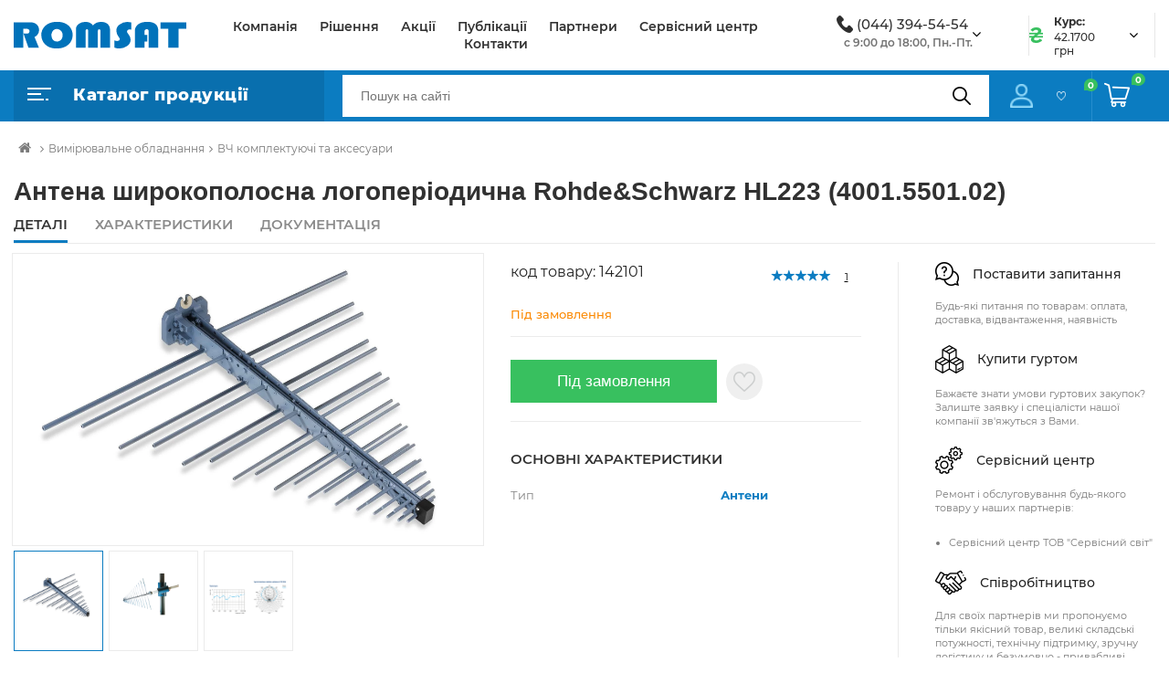

--- FILE ---
content_type: text/html; charset=UTF-8
request_url: https://romsat.ua/antena-shirokopolosna-logoperiodichna-rohde-schwarz-hl223-4001-5501-02/
body_size: 31839
content:
    <!DOCTYPE html>
<html lang="uk-UA" prefix="og: http://ogp.me/ns#">
    <head>
        <title>Romsat | Антена широкополосна логоперіодична Rohde&Schwarz HL223 (4001.5501.02)</title>
        <script type="application/ld+json">
            {
                "@context": "http://schema.org",
                "@type": "Organization",
                "url": "https://romsat.ua/",
                "logo": "https://romsat.ua/local/templates/romsat_2021/img/logo.png",
                "contactPoint": [
                    {
                        "@type": "ContactPoint",
                        "telephone": "380442255454",
                        "email": "info@romsat.ua",
                        "contactType": "customer service"
                    }
                ]
            }
        </script>
                        <script data-skip-moving="true" src="/local/templates/romsat_2021/js/jquery.min.js"></script>
        <meta http-equiv="Content-Type" content="text/html; charset=UTF-8" />
<meta name="robots" content="index, follow" />
<meta name="keywords" content="Антена широкополосна логоперіодична Rohde&Schwarz HL223 (4001.5501.02), купити Антена широкополосна логоперіодична Rohde&Schwarz HL223 (4001.5501.02), придбати Антена широкополосна логоперіодична Rohde&Schwarz HL223 (4001.5501.02), Антена широкополосна логоперіодична Rohde&Schwarz HL223 (4001.5501.02) у різних кольорах, Антена широкополосна логоперіодична Rohde&Schwarz HL223 (4001.5501.02) від дистриб’ютора" />
<meta name="description" content="У магазині romsat.ua зібраний величезний каталог, де провідна роль відведена розділу Антена широкополосна логоперіодична Rohde&Schwarz HL223 (4001.5501.02), представлений офіційним дистриб'ютором в Україні" />
<link href="/bitrix/js/ui/design-tokens/dist/ui.design-tokens.css?169081954324720" type="text/css"  rel="stylesheet" />
<link href="/bitrix/js/ui/fonts/opensans/ui.font.opensans.css?16908193992555" type="text/css"  rel="stylesheet" />
<link href="/bitrix/js/main/popup/dist/main.popup.bundle.css?169081960029861" type="text/css"  rel="stylesheet" />
<link href="/bitrix/cache/css/ua/romsat_2021/page_e9c6a05ef9bc81cf6008429e3f47939e/page_e9c6a05ef9bc81cf6008429e3f47939e_v1.css?1760008179103934" type="text/css"  rel="stylesheet" />
<link href="/bitrix/cache/css/ua/romsat_2021/template_182052766d11c3406004add9cc131b33/template_182052766d11c3406004add9cc131b33_v1.css?17600081031286828" type="text/css"  data-template-style="true" rel="stylesheet" />
<script type="text/javascript">if(!window.BX)window.BX={};if(!window.BX.message)window.BX.message=function(mess){if(typeof mess==='object'){for(let i in mess) {BX.message[i]=mess[i];} return true;}};</script>
<script type="text/javascript">(window.BX||top.BX).message({'JS_CORE_LOADING':'Завантаження...','JS_CORE_WINDOW_CLOSE':'Закрити','JS_CORE_WINDOW_EXPAND':'Розгорнути','JS_CORE_WINDOW_NARROW':'Згорнути у вікно','JS_CORE_WINDOW_SAVE':'Зберегти','JS_CORE_WINDOW_CANCEL':'Скасувати','JS_CORE_H':'г','JS_CORE_M':'хв','JS_CORE_S':'с','JS_CORE_NO_DATA':'— Немає даних —','JSADM_AI_HIDE_EXTRA':'Приховати зайві','JSADM_AI_ALL_NOTIF':'Показати всі','JSADM_AUTH_REQ':'Потрібна авторизація!','JS_CORE_WINDOW_AUTH':'Увійти','JS_CORE_IMAGE_FULL':'Повний розмір','JS_CORE_WINDOW_CONTINUE':'Продовжити'});</script>

<script type="text/javascript" src="/bitrix/js/main/core/core.js?1729704409486440"></script>

<script>BX.setJSList(['/bitrix/js/main/core/core_ajax.js','/bitrix/js/main/core/core_promise.js','/bitrix/js/main/polyfill/promise/js/promise.js','/bitrix/js/main/loadext/loadext.js','/bitrix/js/main/loadext/extension.js','/bitrix/js/main/polyfill/promise/js/promise.js','/bitrix/js/main/polyfill/find/js/find.js','/bitrix/js/main/polyfill/includes/js/includes.js','/bitrix/js/main/polyfill/matches/js/matches.js','/bitrix/js/ui/polyfill/closest/js/closest.js','/bitrix/js/main/polyfill/fill/main.polyfill.fill.js','/bitrix/js/main/polyfill/find/js/find.js','/bitrix/js/main/polyfill/matches/js/matches.js','/bitrix/js/main/polyfill/core/dist/polyfill.bundle.js','/bitrix/js/main/core/core.js','/bitrix/js/main/polyfill/intersectionobserver/js/intersectionobserver.js','/bitrix/js/main/lazyload/dist/lazyload.bundle.js','/bitrix/js/main/polyfill/core/dist/polyfill.bundle.js','/bitrix/js/main/parambag/dist/parambag.bundle.js']);
</script>
<script type="text/javascript">(window.BX||top.BX).message({'LANGUAGE_ID':'ua','FORMAT_DATE':'DD.MM.YYYY','FORMAT_DATETIME':'DD.MM.YYYY HH:MI:SS','COOKIE_PREFIX':'BITRIX_SM','SERVER_TZ_OFFSET':'7200','UTF_MODE':'Y','SITE_ID':'ua','SITE_DIR':'/','USER_ID':'','SERVER_TIME':'1762713487','USER_TZ_OFFSET':'0','USER_TZ_AUTO':'Y','bitrix_sessid':'a358f762ff0281d4176fa5bd868dbb3a'});</script>


<script type="text/javascript" src="/bitrix/js/main/popup/dist/main.popup.bundle.js?1690819582117166"></script>
<script type="text/javascript" src="/bitrix/js/main/cphttprequest.js?16008620296104"></script>
<script type="text/javascript">BX.setCSSList(['/local/templates/romsat_2021/components/topSecret/catalog-2019/products-2019/bitrix/catalog.element/.default/style.css','/local/templates/romsat_2021/components/bitrix/iblock.vote/new_stars/style.css','/local/templates/romsat_2021/components/bitrix/catalog.section/elem_list_slide/style.css','/local/templates/romsat_2021/components/bitrix/catalog.viewed.products/viewed_products/style.css','/local/templates/romsat_2021/components/topSecret/catalog-2019/products-2019/bitrix/catalog.element/.default/themes/blue/style.css','/local/templates/romsat_2021/css/main.css','/local/templates/romsat_2021/css/responsive.css','/local/templates/romsat_2021/fonts/font-awesome-4.7.0/css/font-awesome.min.css','/local/templates/romsat_2021/js/slick/slick.css','/local/templates/romsat_2021/js/slick/slick-theme.css','/local/templates/romsat_2021/js/bootstrap-5.0.1/bootstrap-5.0.1/dist/css/bootstrap.css','/local/templates/romsat_2021/js/lightbox2/dist/css/lightbox.min.css','/local/templates/romsat_2021/js/semantic-ui/semantic.css']);</script>
<script type="text/javascript">
					(function () {
						"use strict";

						var counter = function ()
						{
							var cookie = (function (name) {
								var parts = ("; " + document.cookie).split("; " + name + "=");
								if (parts.length == 2) {
									try {return JSON.parse(decodeURIComponent(parts.pop().split(";").shift()));}
									catch (e) {}
								}
							})("BITRIX_CONVERSION_CONTEXT_ua");

							if (cookie && cookie.EXPIRE >= BX.message("SERVER_TIME"))
								return;

							var request = new XMLHttpRequest();
							request.open("POST", "/bitrix/tools/conversion/ajax_counter.php", true);
							request.setRequestHeader("Content-type", "application/x-www-form-urlencoded");
							request.send(
								"SITE_ID="+encodeURIComponent("ua")+
								"&sessid="+encodeURIComponent(BX.bitrix_sessid())+
								"&HTTP_REFERER="+encodeURIComponent(document.referrer)
							);
						};

						if (window.frameRequestStart === true)
							BX.addCustomEvent("onFrameDataReceived", counter);
						else
							BX.ready(counter);
					})();
				</script>
<meta name="viewport" content="width=device-width, initial-scale=1, user-scalable=no;user-scalable=0, shrink-to-fit=no">
<meta http-equiv="X-UA-Compatible" content="IE=edge">
<link rel="shortcut icon" type="image/x-icon" href="/local/templates/romsat_2021/img/favicon.ico"/>
<meta property="og:image"
      content="https://romsat.ua/upload/iblock/425/antena-shirokopolosna-logoperiodichna-rohde-schwarz-hl223-4001-5501-02.jpg"/>
<script type="text/javascript">var ajaxMessages = {wait:"Завантаження..."}</script>
<link rel="canonical" href="https://romsat.ua/antena-shirokopolosna-logoperiodichna-rohde-schwarz-hl223-4001-5501-02/" />



<script type="text/javascript" src="/local/templates/romsat_2021/components/bitrix/menu/top/script.js?1656429945469"></script>
<script type="text/javascript" src="/bitrix/components/bitrix/search.title/script.js?16008620449847"></script>
<script type="text/javascript" src="/local/templates/romsat_2021/components/bitrix/search.title/view_search/script.js?16564299458735"></script>
<script type="text/javascript" src="/local/templates/romsat_2021/js/jquery.maskedinput.min.js?16564299464185"></script>
<script type="text/javascript" src="/local/templates/romsat_2021/components/topSecret/catalog-2019/products-2019/bitrix/catalog.element/.default/script.js?165642994561378"></script>
<script type="text/javascript" src="/local/templates/romsat_2021/components/bitrix/iblock.vote/new_stars/script.js?16738727813534"></script>
<script type="text/javascript" src="/local/templates/romsat_2021/components/bitrix/catalog.section/elem_list_slide/script.js?165642994531978"></script>
<script type="text/javascript" src="/local/templates/romsat_2021/components/bitrix/catalog.viewed.products/viewed_products/script.js?165642994531774"></script>


                <meta property="og:title" content="Romsat | Антена широкополосна логоперіодична Rohde&Schwarz HL223 (4001.5501.02)"/>
        <meta property="og:site_name" content="Romsat"/>
        <meta property="og:type" content="website"/>
        <meta property="og:url"
              content="https://romsat.ua/antena-shirokopolosna-logoperiodichna-rohde-schwarz-hl223-4001-5501-02/"/>
        <meta property="twitter:card" content="summary_large_image"/>
        <meta property="twitter:site"
              content="https://romsat.ua/antena-shirokopolosna-logoperiodichna-rohde-schwarz-hl223-4001-5501-02/"/>
        <meta property="twitter:title" content="Romsat | Антена широкополосна логоперіодична Rohde&Schwarz HL223 (4001.5501.02)"/>
        <meta name="twitter:creator" content="@RomsatUa" />
        <meta name="twitter:site" content="@RomsatUa" />
            </head>
<body>
    <div id="panel"></div>


<header>
    <div class="header_top">
        <div class="container">
            <div class="flex">
                <div class="logo">
                    <a href="/">
                                                    <img data-src="/local/templates/romsat_2021/img/logo.svg"
                                 src="/local/templates/romsat_2021/img/empty.png" alt="Logo">
                                            </a>
                </div>
                <div class="content_page-nav">
                    <nav>
                        <ul>
                                <li class="go_right"><a href="/company/">Компанія</a></li>
    <li class="go_right"><a href="/solutions/">Рішення</a></li>
    <li class="go_right"><a href="/news/shares/">Акції</a></li>
    <li class="go_right"><a href="/news/">Публікації</a></li>
    <li class="go_right"><a href="/partners/">Партнери</a></li>
    <li class="go_right"><a href="/company/service/">Сервісний центр</a></li>
    <li class="go_right"><a href="/company/contact/">Контакти</a></li>
                        </ul>
                    </nav>
                </div>
                    <div class="dropdown phone_top">
        <img data-src="/local/templates/romsat_2021/img/phone.png" src="/local/templates/romsat_2021/img/empty.png"
             alt="Logo">
        <a class="link_tel" href="tel:0443945454">(044) 394-54-54</a>

        <button class="btn dropdown-toggle" id="dropdownMenuButton" data-bs-toggle="dropdown"
                aria-expanded="false">

            <span class="arrow"><i class="fa fa-angle-down" aria-hidden="true"></i></span>
        </button>
        <span class="text">с 9:00 до 18:00, Пн.-Пт.</span>
        <ul class="dropdown-menu" aria-labelledby="dropdownMenuButton">
            <li><a class="dropdown-item" href="tel:0442255454">(044) 225-54-54</a></li>
        </ul>
    </div>
                <div class="dropdown curs_top">
                    <img data-src="/local/templates/romsat_2021/img/curs.png" alt="Curs">
                    
<div class="text_block">
    <span class="bold-text">Курс:</span>
    <span class="text">42.1700 грн</span>
</div>
<button class="btn dropdown-toggle" id="dropdownMenuButtonCurs" data-bs-toggle="dropdown"
        aria-expanded="false">

    <span class="arrow"><i class="fa fa-angle-down" aria-hidden="true"></i></span>
</button>

<ul class="dropdown-menu" aria-labelledby="dropdownMenuButtonCurs">
    <li class="title">Курс валют:</li>
            <li>
            <span>09.11.2025</span>
            42.1700 грн
        </li>
            <li>
            <span>08.11.2025</span>
            42.2400 грн
        </li>
            <li>
            <span>07.11.2025</span>
            42.2400 грн
        </li>
            <li>
            <span>06.11.2025</span>
            42.2400 грн
        </li>
            <li>
            <span>05.11.2025</span>
            42.2300 грн
        </li>
        <li><a class="dropdown-item" href="/exchange/">Дивитись весь діапазон</a></li>
</ul>
                </div>
            </div>
        </div>
    </div>

    <div class="header_bottom">
        <div class="container">
            <div class="flex">
                <div class="catalog">
                                            <div class="catalog_button-link">
        <img data-src="/local/templates/romsat_2021/img/main.png" src="/local/templates/romsat_2021/img/empty.png" alt="Menu">
        <span>Каталог продукції</span>
    </div>
    <nav id="my-menu"  class="all_menu hidden-menu">
    <ul class="cats-menu">
    <li class="cats-menu__level1">
        <img data-src="/local/templates/romsat_2021/img/icon_sale.png" src="/local/templates/romsat_2021/img/empty.png" alt="img">
        <a href="/sale/" class="level1-name">Розпродаж</a>
    </li>
        <li class="cats-menu__level1">
                <img data-src="/local/templates/romsat_2021/img/m1.svg" alt="Мережеве обладнання /local/templates/romsat_2021/img/m1.svg" src="/local/templates/romsat_2021/img/empty.png">
        <a href="/merezheve-obladnannya/" class="level1-name">Мережеве обладнання <i class="fa fa-angle-right" aria-hidden="true"></i></a>
                    <ul class="cats-menu__level2 four-columns">
                                <li class="cats-menu__level2-group">
                    <a href="/ethernet-obladnannya/" class="level2-name">Ethernet обладнання</a>
                                            <div class="cats-menu__level3">
                                                            <a href="/komutatori/" class="level3-name">Комутатори</a>
                                                            <a href="/marshrutizatori/" class="level3-name">Маршрутизатори</a>
                                                            <a href="/mediakonvertori/" class="level3-name">Медіаконвертори</a>
                                                            <a href="/poe-inzhektori/" class="level3-name">PoE-інжектори</a>
                                                    </div>
                                    </li>
                                <li class="cats-menu__level2-group">
                    <a href="/obladnannya-pon/" class="level2-name">Обладнання PON</a>
                                            <div class="cats-menu__level3">
                                                            <a href="/tsentralni-terminali/" class="level3-name">Центральні термінали</a>
                                                            <a href="/abonentski-terminali/" class="level3-name">Абонентські термінали</a>
                                                            <a href="/pon-moduli-sfp/" class="level3-name">PON модулі SFP</a>
                                                    </div>
                                    </li>
                                <li class="cats-menu__level2-group">
                    <a href="/wifi-obladnannya/" class="level2-name">WiFi обладнання</a>
                                            <div class="cats-menu__level3">
                                                            <a href="/wifi-marshrutizatori/" class="level3-name">WiFi маршрутизатори</a>
                                                            <a href="/tochki-dostupu/" class="level3-name">Точки доступу</a>
                                                            <a href="/usb-adapteri/" class="level3-name">USB адаптери</a>
                                                            <a href="/wifi-anteni/" class="level3-name">WiFi антени</a>
                                                    </div>
                                    </li>
                                <li class="cats-menu__level2-group">
                    <a href="/optichni-moduli/" class="level2-name">Оптичні модулі</a>
                                            <div class="cats-menu__level3">
                                                            <a href="/qsfp-40g/" class="level3-name">QSFP+ 40G</a>
                                                            <a href="/sfp-1g/" class="level3-name">SFP 1G</a>
                                                            <a href="/sfp-10g/" class="level3-name">SFP+ 10G</a>
                                                            <a href="/xfp-10g/" class="level3-name">XFP 10G</a>
                                                            <a href="/pon-moduli-sfp_1/" class="level3-name">PON модулі SFP</a>
                                                            <a href="/qsfp28-100g/" class="level3-name">QSFP28 100G</a>
                                                    </div>
                                    </li>
                                <li class="cats-menu__level2-group">
                    <a href="/optichni-moduli-cwdm-dwdm/" class="level2-name">Оптичні модулі CWDM/DWDM</a>
                                            <div class="cats-menu__level3">
                                                            <a href="/cwdm/" class="level3-name">CWDM</a>
                                                            <a href="/dwdm/" class="level3-name">DWDM</a>
                                                    </div>
                                    </li>
                                <li class="cats-menu__level2-group">
                    <a href="/obladnannya-dlya-ip-telefonii-voip/" class="level2-name">Обладнання для IP-телефонії (VoIP)</a>
                                            <div class="cats-menu__level3">
                                                            <a href="/ip-telefoni/" class="level3-name">IP-телефони</a>
                                                            <a href="/voip-shlyuzi/" class="level3-name">VoIP шлюзи</a>
                                                    </div>
                                    </li>
                            </ul>
            </li>
        <li class="cats-menu__level1">
                <img data-src="/local/templates/romsat_2021/img/m2.svg" alt="Кабель та аксесуари /local/templates/romsat_2021/img/m2.svg" src="/local/templates/romsat_2021/img/empty.png">
        <a href="/kabel-ta-aksesuari/" class="level1-name">Кабель та аксесуари <i class="fa fa-angle-right" aria-hidden="true"></i></a>
                    <ul class="cats-menu__level2 four-columns">
                                <li class="cats-menu__level2-group">
                    <a href="/koaksialniy-kabel-ta-aksesuari/" class="level2-name">Коаксіальний кабель та аксесуари</a>
                                            <div class="cats-menu__level3">
                                                            <a href="/kabel-koaksialniy/" class="level3-name">Кабель коаксіальний</a>
                                                            <a href="/podilniki-vidgaludzhuvachi/" class="level3-name">Подільники, відгалуджувачі</a>
                                                            <a href="/rozemi-adapteri/" class="level3-name">Роз'єми, адаптери</a>
                                                            <a href="/instrumenti/" class="level3-name">Інструменти</a>
                                                    </div>
                                    </li>
                                <li class="cats-menu__level2-group">
                    <a href="/signalniy-kabel/" class="level2-name">Сигнальний кабель</a>
                                            <div class="cats-menu__level3">
                                                            <a href="/signalniy-kabel/ekranuvannya-is-ekranovaniy-ftp/" class="level3-name">З екрануванням</a>
                                                            <a href="/signalniy-kabel/ekranuvannya-is-neekranovaniy-utp/" class="level3-name">Без екранування</a>
                                                            <a href="/signalniy-kabel/providnik-is-midniy/" class="level3-name">Мідний провідник</a>
                                                            <a href="/signalniy-kabel/providnik-is-ssa/" class="level3-name">CCA провідник</a>
                                                    </div>
                                    </li>
                                <li class="cats-menu__level2-group">
                    <a href="/kabel-vita-para-ta-aksesuari/" class="level2-name">Кабель Вита пара та аксесуари</a>
                                            <div class="cats-menu__level3">
                                                            <a href="/kabel-vita-para/" class="level3-name">Кабель Вита пара</a>
                                                            <a href="/kabel-vita-para/ekranuvannya-is-ekranovaniy-ftp/" class="level3-name">Екранованний</a>
                                                            <a href="/kabel-vita-para/ekranuvannya-is-neekranovaniy-utp/" class="level3-name">Неекранований</a>
                                                            <a href="/aksesuari-do-vitoi-pari/" class="level3-name">Аксесуари до Витої пари</a>
                                                    </div>
                                    </li>
                                <li class="cats-menu__level2-group">
                    <a href="/siloviy-kabel-ta-aksesuari/" class="level2-name">Силовий кабель та аксесуари</a>
                                            <div class="cats-menu__level3">
                                                            <a href="/siloviy-kabel-ta-aksesuari/kilkist_zhil-is-2/" class="level3-name">Двожильний</a>
                                                            <a href="/siloviy-kabel-ta-aksesuari/kilkist_zhil-is-3/" class="level3-name">Трижильний</a>
                                                    </div>
                                    </li>
                            </ul>
            </li>
        <li class="cats-menu__level1">
                <img data-src="/local/templates/romsat_2021/img/m3.svg" alt="Волоконно-оптичні лінії зв'язку /local/templates/romsat_2021/img/m3.svg" src="/local/templates/romsat_2021/img/empty.png">
        <a href="/volokonno-optichni-linii-zvyazku/" class="level1-name">Волоконно-оптичні лінії зв'язку <i class="fa fa-angle-right" aria-hidden="true"></i></a>
                    <ul class="cats-menu__level2 four-columns">
                                <li class="cats-menu__level2-group">
                    <a href="/optichniy-kabel/" class="level2-name">Оптичний кабель</a>
                                            <div class="cats-menu__level3">
                                                            <a href="/dlya-pidzemnoi-prokladki/" class="level3-name">Для підземної прокладки</a>
                                                            <a href="/dielektrichniy-samonesuchiy-adss/" class="level3-name">Діелектричний самонесучий ADSS</a>
                                                            <a href="/z-trosom/" class="level3-name">З тросом</a>
                                                            <a href="/ftth-kabel/" class="level3-name">FTTH кабель</a>
                                                            <a href="/vnutrishno-obektoviy-budinkoviy-riser-drop/" class="level3-name">Внутрішньо-об'єктовий, будинковий (RISER/DROP)</a>
                                                    </div>
                                    </li>
                                <li class="cats-menu__level2-group">
                    <a href="/armatura-dlya-optichnogo-kabelyu/" class="level2-name">Арматура для оптичного кабелю</a>
                                            <div class="cats-menu__level3">
                                                            <a href="/natyazhni-zatiskachi/" class="level3-name">Натяжні затискачі</a>
                                                            <a href="/pidtrimuyuchi-zatiskachi/" class="level3-name">Підтримуючі затискачі</a>
                                                            <a href="/kryuki-ta-kronshteyni/" class="level3-name">Крюки та кронштейни</a>
                                                            <a href="/montazhna-strichka-ta-instrument/" class="level3-name">Монтажна стрічка та інструмент</a>
                                                    </div>
                                    </li>
                                <li class="cats-menu__level2-group">
                    <a href="/optichni-boksi-mufti-ta-krosi/" class="level2-name">Оптичні бокси, муфти та кроси</a>
                                            <div class="cats-menu__level3">
                                                            <a href="/optichni-mufti/" class="level3-name">Оптичні муфти</a>
                                                            <a href="/optichni-boksi/" class="level3-name">Оптичні бокси</a>
                                                            <a href="/patch-paneli-odf/" class="level3-name">Патч панелі (ODF)</a>
                                                            <a href="/splays-kaseti/" class="level3-name">Сплайс касети</a>
                                                            <a href="/aksesuari-dlya-muft-ta-boksiv/" class="level3-name">Аксесуари для муфт та боксів</a>
                                                    </div>
                                    </li>
                                <li class="cats-menu__level2-group">
                    <a href="/optichni-podilniki/" class="level2-name">Оптичні подільники</a>
                                            <div class="cats-menu__level3">
                                                            <a href="/fbt-podilniki-gilza/" class="level3-name">FBT подільники (гільза)</a>
                                                            <a href="/plc-podilniki-mini-korpus/" class="level3-name">PLC подільники (міні-корпус)</a>
                                                            <a href="/plc-podilniki-lgx-din-korpus/" class="level3-name">PLC подільники (LGX/DIN-корпус)</a>
                                                            <a href="/plc-podilniki-abs-korpus/" class="level3-name">PLC подільники (ABS-корпус)</a>
                                                            <a href="/plc-podilniki-usm-korpus/" class="level3-name">PLC подільники (USM-корпус)</a>
                                                    </div>
                                    </li>
                                <li class="cats-menu__level2-group">
                    <a href="/pachkordi-pigteyli-adapteri-atenyuatori/" class="level2-name">Пачкорди, пігтейли,  адаптери, атенюатори</a>
                                            <div class="cats-menu__level3">
                                                            <a href="/optichni-pachkordi/" class="level3-name">Оптичні пачкорди</a>
                                                            <a href="/optichni-pachkordi-zovnishni/" class="level3-name">Оптичні пачкорди (зовнішні)</a>
                                                            <a href="/optichni-pigteyli/" class="level3-name">Оптичні пігтейли</a>
                                                            <a href="/optichni-adapteri/" class="level3-name">Оптичні адаптери</a>
                                                            <a href="/optichni-aksesuari-ftth/" class="level3-name">Оптичні аксесуари FTTH</a>
                                                            <a href="/termousadzhuvalni-gilzi-ta-trubki/" class="level3-name">Термоусаджувальні гільзи та трубки</a>
                                                    </div>
                                    </li>
                                <li class="cats-menu__level2-group">
                    <a href="/obladnannya-cwdm-dwdm/" class="level2-name">Обладнання CWDM/DWDM</a>
                                            <div class="cats-menu__level3">
                                                            <a href="/obladnannya-cwdm-dwdm/tip_konektora-is-lc-upc/" class="level3-name">Конектор LC/UPC</a>
                                                            <a href="/obladnannya-cwdm-dwdm/tip_konektora-is-sc-apc/" class="level3-name">Конектор SC/APC</a>
                                                    </div>
                                    </li>
                                <li class="cats-menu__level2-group">
                    <a href="/zvaryuvalne-ta-vimiryuvalne-obladnannya/" class="level2-name">Зварювальне та вимірювальне обладнання</a>
                                            <div class="cats-menu__level3">
                                                            <a href="/zvaryuvalni-aparati-ta-skolyuvachi/" class="level3-name">Зварювальні апарати та сколювачі</a>
                                                            <a href="/vimiryuvalne-obladnannya-optichnikh-merezh/" class="level3-name">Вимірювальне обладнання оптичних мереж</a>
                                                    </div>
                                    </li>
                                <li class="cats-menu__level2-group">
                    <a href="/instrumenti-ta-aksesuari/" class="level2-name">Інструменти та аксесуари</a>
                                            <div class="cats-menu__level3">
                                                            <a href="/instrumenti-ta-aksesuari/brend-is-jonard/" class="level3-name">JONARD</a>
                                                            <a href="/instrumenti-ta-aksesuari/brend-is-miller/" class="level3-name">Miller</a>
                                                            <a href="/instrumenti-ta-aksesuari/brend-is-optolink/" class="level3-name">Optolink</a>
                                                            <a href="/instrumenti-ta-aksesuari/" class="level3-name">Всі бренди</a>
                                                    </div>
                                    </li>
                            </ul>
            </li>
        <li class="cats-menu__level1">
                <img data-src="/local/templates/romsat_2021/img/m4.svg" alt="Відеоспостереження /local/templates/romsat_2021/img/m4.svg" src="/local/templates/romsat_2021/img/empty.png">
        <a href="/videosposterezhennya/" class="level1-name">Відеоспостереження <i class="fa fa-angle-right" aria-hidden="true"></i></a>
                    <ul class="cats-menu__level2 four-columns">
                                <li class="cats-menu__level2-group">
                    <a href="/ip-videokameri/" class="level2-name">IP Відеокамери</a>
                                            <div class="cats-menu__level3">
                                                            <a href="/ip-videokameri/priznachennya-is-vnutrishni/" class="level3-name">Внутрішні</a>
                                                            <a href="/ip-videokameri/priznachennya-is-zovnishni/" class="level3-name">Зовнішні</a>
                                                            <a href="/ip-videokameri/form_faktor-is-kupolna/" class="level3-name">Купольні</a>
                                                            <a href="/ip-videokameri/form_faktor-is-povorotniy/" class="level3-name">Поворотні</a>
                                                            <a href="/ip-videokameri/form_faktor-is-tsilindrichniy/" class="level3-name">Циліндричні</a>
                                                            <a href="/ip-videokameri/form_faktor-is-pid-obektiv/" class="level3-name">Під об'єктив</a>
                                                            <a href="/ip-videokameri/nayavnist_mikrofona-is-tak/" class="level3-name">З мікрофоном</a>
                                                    </div>
                                    </li>
                                <li class="cats-menu__level2-group">
                    <a href="/videokameri/" class="level2-name">Відеокамери</a>
                                            <div class="cats-menu__level3">
                                                            <a href="/videokameri-/priznachennya-vnutrishni/" class="level3-name">Внутрішні</a>
                                                            <a href="/videokameri-/priznachennya-zovnishni/" class="level3-name">Зовнішні</a>
                                                            <a href="/videokameri-/form-faktor-kupolna/" class="level3-name">Купольні</a>
                                                            <a href="/videokameri-/form-faktor-povorotniy/" class="level3-name">Поворотні</a>
                                                            <a href="/videokameri-/form-faktor-tsilindrichniy/" class="level3-name">Циліндричні</a>
                                                            <a href="/videokameri/form_faktor-is-pid-obektiv/" class="level3-name">Під об'єктив</a>
                                                            <a href="/teploviziyni-pritsili/" class="level3-name">Тепловізійні приціли</a>
                                                    </div>
                                    </li>
                                <li class="cats-menu__level2-group">
                    <a href="/dvr-videoreestratori/" class="level2-name">DVR Відеореєстратори</a>
                                            <div class="cats-menu__level3">
                                                            <a href="/dvr-videoreestratori/tip_reestratora-is-dvr/" class="level3-name">DVR</a>
                                                            <a href="/dvr-videoreestratori/tip_reestratora-is-xvr/" class="level3-name">XVR</a>
                                                    </div>
                                    </li>
                                <li class="cats-menu__level2-group">
                    <a href="/nvr-videoreestratori/" class="level2-name">NVR Відеореєстратори</a>
                                            <div class="cats-menu__level3">
                                                            <a href="/nvr-videoreestratori/kilkist_kanaliv-is-4/" class="level3-name">На 4 канали</a>
                                                            <a href="/nvr-videoreestratori/kilkist_kanaliv-is-8/" class="level3-name">На 8 каналів</a>
                                                            <a href="/nvr-videoreestratori/kilkist_kanaliv-is-9/" class="level3-name">На 9 каналів</a>
                                                            <a href="/nvr-videoreestratori/kilkist_kanaliv-is-16/" class="level3-name">На 16 каналів</a>
                                                            <a href="/nvr-videoreestratori/kilkist_kanaliv-is-32/" class="level3-name">На 32 канала</a>
                                                            <a href="/nvr-videoreestratori/kilkist_kanaliv-is-64/" class="level3-name">На 64 канала</a>
                                                            <a href="/nvr-videoreestratori/kilkist_kanaliv-is-128/" class="level3-name">На 128 каналів</a>
                                                    </div>
                                    </li>
                                <li class="cats-menu__level2-group">
                    <a href="/aksesuari/" class="level2-name">Аксесуари</a>
                                            <div class="cats-menu__level3">
                                                            <a href="/aksesuari/tip-is-kronshteyn/" class="level3-name">Кронштейни</a>
                                                            <a href="/aksesuari/tip-is-kozhukh/" class="level3-name">Кожухи</a>
                                                            <a href="/aksesuari/tip-is-montazhna-korobka/" class="level3-name">Монтажні коробки</a>
                                                            <a href="/aksesuari/tip-is-obektiv-or-optichniy-modul/" class="level3-name">Модулі та об'єктиви</a>
                                                            <a href="/aksesuari/" class="level3-name">Інше</a>
                                                    </div>
                                    </li>
                            </ul>
            </li>
        <li class="cats-menu__level1">
                <img data-src="/local/templates/romsat_2021/img/m5.svg" alt="Озвучування /local/templates/romsat_2021/img/m5.svg" src="/local/templates/romsat_2021/img/empty.png">
        <a href="/ozvuchuvannya/" class="level1-name">Озвучування <i class="fa fa-angle-right" aria-hidden="true"></i></a>
                    <ul class="cats-menu__level2 four-columns">
                                <li class="cats-menu__level2-group">
                    <a href="/audio-miksheri/" class="level2-name">Аудіо мікшери</a>
                                            <div class="cats-menu__level3">
                                                            <a href="/audio-miksheri/brend-is-bosch/" class="level3-name">BOSCH</a>
                                                            <a href="/audio-miksheri/brend-is-itc/" class="level3-name">ITC</a>
                                                            <a href="/audio-miksheri/brend-is-toa/" class="level3-name">TOA</a>
                                                    </div>
                                    </li>
                                <li class="cats-menu__level2-group">
                    <a href="/pidsilyuvachi/" class="level2-name">Підсилювачі</a>
                                            <div class="cats-menu__level3">
                                                            <a href="/pidsilyuvachi/tip_pidsilyuvacha-is-matrichniy/" class="level3-name">Матричний</a>
                                                            <a href="/pidsilyuvachi/tip_pidsilyuvacha-is-busterniy/" class="level3-name">Бустерний</a>
                                                            <a href="/pidsilyuvachi/tip_pidsilyuvacha-is-mikshuyuchiy/" class="level3-name">Мікшуючий</a>
                                                            <a href="/pidsilyuvachi/tip_pidsilyuvacha-is-translyatsiyniy/" class="level3-name">Трансляційний</a>
                                                            <a href="/pidsilyuvachi/tip_pidsilyuvacha-is-tsifroviy/" class="level3-name">Цифровий</a>
                                                    </div>
                                    </li>
                                <li class="cats-menu__level2-group">
                    <a href="/guchnomovtsi/" class="level2-name">Гучномовці</a>
                                            <div class="cats-menu__level3">
                                                            <a href="/ruporni/" class="level3-name">Рупорні</a>
                                                            <a href="/dlya-montazhu-v-stelyu/" class="level3-name">Для монтажу в стелю</a>
                                                            <a href="/akustichni-prozhektori/" class="level3-name">Акустичні прожектори</a>
                                                            <a href="/sabvuferi/" class="level3-name">Сабвуфери</a>
                                                            <a href="/korpusni/" class="level3-name">Корпусні</a>
                                                    </div>
                                    </li>
                                <li class="cats-menu__level2-group">
                    <a href="/mikrofoni/" class="level2-name">Мікрофони</a>
                                            <div class="cats-menu__level3">
                                                            <a href="/mikrofoni/tip_mikrofonu-is-dinamichniy/" class="level3-name">Динамічний</a>
                                                            <a href="/mikrofoni/tip_mikrofonu-is-kondensatorniy/" class="level3-name">Конденсаторний</a>
                                                            <a href="/mikrofoni/tip_mikrofonu-is-kardioidniy-elektret/" class="level3-name">Кардіодний</a>
                                                    </div>
                                    </li>
                                <li class="cats-menu__level2-group">
                    <a href="/megafoni/" class="level2-name">Мегафони</a>
                                            <div class="cats-menu__level3">
                                                            <a href="/megafoni/brend-is-itc/" class="level3-name">ITC</a>
                                                            <a href="/megafoni/brend-is-toa/" class="level3-name">TOA</a>
                                                    </div>
                                    </li>
                                <li class="cats-menu__level2-group">
                    <a href="/ip-audio-obladnannya/" class="level2-name">IP аудіо обладнання</a>
                                            <div class="cats-menu__level3">
                                                            <a href="/ip-audio-obladnannya/brend-is-bosch/" class="level3-name">BOSCH</a>
                                                            <a href="/ip-audio-obladnannya/brend-is-itc/" class="level3-name">ITC</a>
                                                            <a href="/ip-audio-obladnannya/brend-is-toa/" class="level3-name">TOA</a>
                                                    </div>
                                    </li>
                                <li class="cats-menu__level2-group">
                    <a href="/ip-interkomi/" class="level2-name">IP інтеркоми</a>
                                            <div class="cats-menu__level3">
                                                            <a href="/ip-interkomi/tip-is-interkom-panel-or-trubka/" class="level3-name">Інтерком панелі та трубки</a>
                                                            <a href="/ip-interkomi/tip-is-komutator/" class="level3-name">Комутатори</a>
                                                            <a href="/ip-interkomi/tip-is-mayster-stantsiya-or-pidstantsiya/" class="level3-name">Станції та підстанції</a>
                                                    </div>
                                    </li>
                                <li class="cats-menu__level2-group">
                    <a href="/bezdrotovi-sistemi-vikliku/" class="level2-name">Бездротові системи виклику</a>
                                            <div class="cats-menu__level3">
                                                            <a href="/bezdrotovi-sistemi-vikliku/tip-is-knopka-vikliku/" class="level3-name">Кнопки виклику</a>
                                                            <a href="/bezdrotovi-sistemi-vikliku/tip-is-naruchniy-priymach-or-priymach/" class="level3-name">Приймачи</a>
                                                    </div>
                                    </li>
                                <li class="cats-menu__level2-group">
                    <a href="/drotovi-sistemi-vikliku/" class="level2-name">Дротові системи виклику</a>
                                            <div class="cats-menu__level3">
                                                            <a href="/drotovi-sistemi-vikliku/tip-is-golovna-stantsiya-or-priymalna-stantsiya/" class="level3-name">Станції</a>
                                                            <a href="/drotovi-sistemi-vikliku/tip-is-terminal-abonenta/" class="level3-name">Термінали</a>
                                                            <a href="/drotovi-sistemi-vikliku/tip-is-blok-zhivlennya-or-lampa-indikatsii/" class="level3-name">Лампи та БЖ</a>
                                                    </div>
                                    </li>
                                <li class="cats-menu__level2-group">
                    <a href="/konferents-sistemi/" class="level2-name">Конференц системи</a>
                                            <div class="cats-menu__level3">
                                                            <a href="/drotovi/" class="level3-name">Дротові</a>
                                                            <a href="/bezdrotovi/" class="level3-name">Бездротові</a>
                                                            <a href="/sinkhronniy-pereklad/" class="level3-name">Синхронний переклад</a>
                                                            <a href="/aksesuari_1/" class="level3-name">Аксесуари</a>
                                                    </div>
                                    </li>
                                <li class="cats-menu__level2-group">
                    <a href="/aksesuari_2/" class="level2-name">Аксесуари</a>
                                            <div class="cats-menu__level3">
                                                            <a href="/aksesuari_2/brend-is-bosch/" class="level3-name">Bosch</a>
                                                            <a href="/aksesuari_2/brend-is-itc/" class="level3-name">ITC</a>
                                                            <a href="/aksesuari_2/brend-is-kramer/" class="level3-name">Kramer</a>
                                                            <a href="/aksesuari_2/brend-is-toa/" class="level3-name">TOA</a>
                                                    </div>
                                    </li>
                            </ul>
            </li>
        <li class="cats-menu__level1">
                <img data-src="/local/templates/romsat_2021/img/m6.svg" alt="Охоронні та пожежні сигналізації /local/templates/romsat_2021/img/m6.svg" src="/local/templates/romsat_2021/img/empty.png">
        <a href="/okhoronni-ta-pozhezhni-signalizatsii/" class="level1-name">Охоронні та пожежні сигналізації <i class="fa fa-angle-right" aria-hidden="true"></i></a>
                    <ul class="cats-menu__level2 four-columns">
                                <li class="cats-menu__level2-group">
                    <a href="/opovishchuvachi/" class="level2-name">Оповіщувачі</a>
                                            <div class="cats-menu__level3">
                                                            <a href="/opovishchuvachi-zvukovi/" class="level3-name">Оповіщувачі звукові</a>
                                                    </div>
                                    </li>
                                <li class="cats-menu__level2-group">
                    <a href="/datchiki-spovishchuvachi/" class="level2-name">Датчики/Сповіщувачі</a>
                                            <div class="cats-menu__level3">
                                                            <a href="/datchiki-dimu/" class="level3-name">Датчики диму</a>
                                                            <a href="/datchiki-kombinovani/" class="level3-name">Датчики комбіновані</a>
                                                            <a href="/datchiki-magnitni/" class="level3-name">Датчики магнітні</a>
                                                            <a href="/datchiki-rukhu/" class="level3-name">Датчики руху</a>
                                                            <a href="/metalodetektori/" class="level3-name">Металодетектори</a>
                                                            <a href="/aksesuari-do-spovishchuvachiv/" class="level3-name">Аксесуари до сповіщувачів</a>
                                                            <a href="/datchiki-teplovi-/" class="level3-name">Датчики теплові </a>
                                                    </div>
                                    </li>
                                <li class="cats-menu__level2-group">
                    <a href="/paneli/" class="level2-name">Панелі</a>
                                            <div class="cats-menu__level3">
                                                            <a href="/paneli/tip-is-klaviatura/" class="level3-name">Клавіатури</a>
                                                            <a href="/paneli/tip-is-komplekt/" class="level3-name">Комплекти</a>
                                                            <a href="paneli/tip-is-okhoronna-tsentral/" class="level3-name">Охоронні централі</a>
                                                            <a href="/paneli/tip-is-prilad/" class="level3-name">Прилади</a>
                                                            <a href="/paneli/tip-is-retranslyator/" class="level3-name">Ретранслятор</a>
                                                            <a href="/paneli/tip-is-rozumna-rozetka/" class="level3-name">Розмуні розетки</a>
                                                    </div>
                                    </li>
                                <li class="cats-menu__level2-group">
                    <a href="/keruvannya-elektropriladami/" class="level2-name">Керування електроприладами</a>
                                    </li>
                                <li class="cats-menu__level2-group">
                    <a href="/kartki-aktivatsii/" class="level2-name">Картки активації</a>
                                            <div class="cats-menu__level3">
                                                            <a href="/kartki-aktivatsii/tip-is-bezkontaktna-kartka/" class="level3-name">Безконтактна картка</a>
                                                            <a href="/kartki-aktivatsii/tip-is-brelok/" class="level3-name">Брелок</a>
                                                    </div>
                                    </li>
                                <li class="cats-menu__level2-group">
                    <a href="/aksesuari_3/" class="level2-name">Аксесуари</a>
                                            <div class="cats-menu__level3">
                                                            <a href="/aksesuari_3/brend-is-ajax/" class="level3-name">Ajax</a>
                                                            <a href="/aksesuari_3/brend-is-magos/" class="level3-name">Magos</a>
                                                            <a href="/aksesuari_3/brend-is-орион/" class="level3-name">ОРИОН</a>
                                                            <a href="/aksesuari_3/brend-is-ппк-дунай/" class="level3-name">ППК Дунай</a>
                                                    </div>
                                    </li>
                                <li class="cats-menu__level2-group">
                    <a href="/kontrol-dostupu/" class="level2-name">Контроль доступу</a>
                                            <div class="cats-menu__level3">
                                                            <a href="/kontroleri/" class="level3-name">Контролери</a>
                                                            <a href="/blokiratori-ta-shlagbaumi/" class="level3-name">Блокіратори та шлагбауми</a>
                                                            <a href="/zchituvachi/" class="level3-name">Зчитувачі</a>
                                                            <a href="/zamki/" class="level3-name">Замки</a>
                                                    </div>
                                    </li>
                            </ul>
            </li>
        <li class="cats-menu__level1">
                <img data-src="/local/templates/romsat_2021/img/m7.svg" alt="Обладнання для телебачення /local/templates/romsat_2021/img/m7.svg" src="/local/templates/romsat_2021/img/empty.png">
        <a href="/obladnannya-dlya-telebachennya/" class="level1-name">Обладнання для телебачення <i class="fa fa-angle-right" aria-hidden="true"></i></a>
                    <ul class="cats-menu__level2 four-columns">
                                <li class="cats-menu__level2-group">
                    <a href="/suputnikovi-priymalni-sistemi/" class="level2-name">Супутникові приймальні системи</a>
                                            <div class="cats-menu__level3">
                                                            <a href="/anteni-suputnikovi/" class="level3-name">Антени супутникові</a>
                                                            <a href="/konvertori-lnb/" class="level3-name">Конвертори LNB</a>
                                                            <a href="/sistemi-multisvichiv/" class="level3-name">Системи мультисвічів</a>
                                                            <a href="/aksesuari_5/" class="level3-name">Аксесуари</a>
                                                    </div>
                                    </li>
                                <li class="cats-menu__level2-group">
                    <a href="/obladnannya-kabelnogo-tb/" class="level2-name">Обладнання кабельного ТБ</a>
                                            <div class="cats-menu__level3">
                                                            <a href="/peredavachi-optichni/" class="level3-name">Передавачі оптичні</a>
                                                            <a href="/pidsilyuvachi-optichni/" class="level3-name">Підсилювачі оптичні</a>
                                                            <a href="/priymachi-optichni/" class="level3-name">Приймачі оптичні</a>
                                                            <a href="/pidsilyuvachi-koaksialni/" class="level3-name">Підсилювачі коаксіальні</a>
                                                    </div>
                                    </li>
                                <li class="cats-menu__level2-group">
                    <a href="/golovne-obladnannya/" class="level2-name">Головне обладнання</a>
                                            <div class="cats-menu__level3">
                                                            <a href="/integrovani-stantsii/" class="level3-name">Інтегровані станції</a>
                                                            <a href="/interfeysni-moduli/" class="level3-name">Інтерфейсні модулі</a>
                                                            <a href="/koderi-transkoderi/" class="level3-name">Кодери, транскодери</a>
                                                            <a href="/moduli-zhivlennya/" class="level3-name">Модулі живлення</a>
                                                            <a href="/moduli-keruvannya/" class="level3-name">Модулі керування</a>
                                                            <a href="/modulyatori/" class="level3-name">Модулятори</a>
                                                            <a href="/multipleksori/" class="level3-name">Мультиплексори</a>
                                                            <a href="/priymachi-profesiyni/" class="level3-name">Приймачі професійні</a>
                                                            <a href="/sistemi-cas/" class="level3-name">Системи CAS</a>
                                                            <a href="/shasi-modulnoi-platformi/" class="level3-name">Шасі модульної платформи</a>
                                                    </div>
                                    </li>
                                <li class="cats-menu__level2-group">
                    <a href="/peredavalne-obladnannya/" class="level2-name">Передавальне обладнання</a>
                                            <div class="cats-menu__level3">
                                                            <a href="/peredavachi-dvb-t2/" class="level3-name">Передавачі DVB-T2</a>
                                                            <a href="/antenno-fiderni-sistemi/" class="level3-name">Антенно-фідерні системи</a>
                                                            <a href="/podovzhuvachi-interfeysiv/" class="level3-name">Подовжувачі інтерфейсів</a>
                                                            <a href="/pidsilyuvachi-rozpodilyuvachi/" class="level3-name">Підсилювачі-розподілювачі</a>
                                                            <a href="/kabeli-multimediyni/" class="level3-name">Кабелі мультимедійні</a>
                                                            <a href="/komutatori-av-signaliv/" class="level3-name">Комутатори АВ сигналів</a>
                                                    </div>
                                    </li>
                                <li class="cats-menu__level2-group">
                    <a href="/aksesuari-ta-zapchastini/" class="level2-name">Аксесуари та запчастини</a>
                                    </li>
                            </ul>
            </li>
        <li class="cats-menu__level1">
                <img data-src="/upload/uf/8c8/m10.svg" alt="Обладнання IoT /upload/uf/8c8/m10.svg" src="/local/templates/romsat_2021/img/empty.png">
        <a href="/obladnannya-iot/" class="level1-name">Обладнання IoT <i class="fa fa-angle-right" aria-hidden="true"></i></a>
                    <ul class="cats-menu__level2 four-columns">
                                <li class="cats-menu__level2-group">
                    <a href="/rozumniy-dim/" class="level2-name">Розумний дім</a>
                                            <div class="cats-menu__level3">
                                                            <a href="/rozumniy-dim/brend-is-aqara/" class="level3-name">Aqara</a>
                                                            <a href="/rozumniy-dim/brend-is-bron/" class="level3-name">BRON</a>
                                                            <a href="/rozumniy-dim/brend-is-mainlink/" class="level3-name">Mainlink</a>
                                                            <a href="/rozumniy-dim/brend-is-yeelight/" class="level3-name">Yeelight</a>
                                                    </div>
                                    </li>
                                <li class="cats-menu__level2-group">
                    <a href="/bazovi-stantsii/" class="level2-name">Базові станції</a>
                                            <div class="cats-menu__level3">
                                                            <a href="/bazovi-stantsii/brend-is-mikrotik/" class="level3-name">MikroTik</a>
                                                            <a href="/bazovi-stantsii/brend-is-tektelic/" class="level3-name">Tektelic</a>
                                                    </div>
                                    </li>
                                <li class="cats-menu__level2-group">
                    <a href="/datchiki/" class="level2-name">Датчики</a>
                                            <div class="cats-menu__level3">
                                                            <a href="/datchiki/galuz_zastosuvannya-is-promisloviy-iot/" class="level3-name">Промисловий IoT</a>
                                                            <a href="/datchiki/galuz_zastosuvannya-is-rozumna-budivlya/" class="level3-name">Розумна будівля</a>
                                                            <a href="/datchiki/galuz_zastosuvannya-is-rozumna-meditsina/" class="level3-name">Розумна медицина</a>
                                                            <a href="/datchiki/galuz_zastosuvannya-is-rozumne-misto/" class="level3-name">Розумне місто</a>
                                                            <a href="/datchiki/galuz_zastosuvannya-is-rozumne-silske-gospodarstvo/" class="level3-name">Розумне сільське господарство</a>
                                                    </div>
                                    </li>
                            </ul>
            </li>
        <li class="cats-menu__level1">
                <img data-src="/upload/uf/5c3/m11.svg" alt="Інфраструктурні рішення /upload/uf/5c3/m11.svg" src="/local/templates/romsat_2021/img/empty.png">
        <a href="/infrastrukturni-rishennya/" class="level1-name">Інфраструктурні рішення <i class="fa fa-angle-right" aria-hidden="true"></i></a>
                    <ul class="cats-menu__level2 four-columns">
                                <li class="cats-menu__level2-group">
                    <a href="/virobi-dlya-montazhu-kabelyu/" class="level2-name">Вироби для монтажу кабелю</a>
                                            <div class="cats-menu__level3">
                                                            <a href="/lotki-ta-aksesuari/" class="level3-name">Лотки та аксесуари</a>
                                                            <a href="/korobi-ta-aksesuari/" class="level3-name">Короби та аксесуари</a>
                                                            <a href="/prokladannya-kabelyu-ta-kriplennya/" class="level3-name">Прокладання кабелю та кріплення</a>
                                                    </div>
                                    </li>
                                <li class="cats-menu__level2-group">
                    <a href="/bliskavkozakhist-ta-zazemlennya/" class="level2-name">Блискавкозахист та заземлення</a>
                                            <div class="cats-menu__level3">
                                                            <a href="/bliskavkozakhist-ta-zazemlennya/tip-is-bliskavkopriymach/" class="level3-name">Блискавкоприймачі</a>
                                                            <a href="/bliskavkozakhist-ta-zazemlennya/tip-is-zednuvach-or-zatiskach/" class="level3-name">З'єднувачі та затискачі</a>
                                                            <a href="/bliskavkozakhist-ta-zazemlennya/tip-is-trimach-or-khomut/" class="level3-name">Тримачі та хомути</a>
                                                            <a href="/bliskavkozakhist-ta-zazemlennya/tip-is-providnik/" class="level3-name">Провідники</a>
                                                            <a href="/bliskavkozakhist-ta-zazemlennya/tip-is-khomut-or-shina/" class="level3-name">Хомути та шини</a>
                                                            <a href="/bliskavkozakhist-ta-zazemlennya/" class="level3-name">Всі елементи</a>
                                                    </div>
                                    </li>
                                <li class="cats-menu__level2-group">
                    <a href="/bloki-zhivlennya/" class="level2-name">Блоки живлення</a>
                                            <div class="cats-menu__level3">
                                                            <a href="/adapteri-zhivlennya/" class="level3-name">Адаптери живлення</a>
                                                            <a href="/bezperebiyni-bzh/" class="level3-name">Безперебійні БЖ</a>
                                                            <a href="/zaryadni-pristroi/" class="level3-name">Зарядні пристрої</a>
                                                            <a href="/moduli-zhivlennya-telekomobladnannya/" class="level3-name">Модулі живлення телекомобладнання</a>
                                                    </div>
                                    </li>
                                <li class="cats-menu__level2-group">
                    <a href="/komunikatsiyni-shafi-stiyki/" class="level2-name">Комунікаційні шафи-стійки</a>
                                            <div class="cats-menu__level3">
                                                            <a href="/komunikatsiyni-shafi-stiyki/brend-is-rci/" class="level3-name">RCI</a>
                                                            <a href="/komunikatsiyni-shafi-stiyki/brend-is-zpas/" class="level3-name">ZPAS</a>
                                                    </div>
                                    </li>
                                <li class="cats-menu__level2-group">
                    <a href="/serveri/" class="level2-name">Сервери</a>
                                    </li>
                                <li class="cats-menu__level2-group">
                    <a href="/mikrokompyuteri/" class="level2-name">Мікрокомп'ютери</a>
                                    </li>
                            </ul>
            </li>
        <li class="cats-menu__level1">
                <img data-src="/upload/uf/cb5/energy.svg" alt="Генератори та акумулятори /upload/uf/cb5/energy.svg" src="/local/templates/romsat_2021/img/empty.png">
        <a href="/generatori-ta-akumulyatori/" class="level1-name">Генератори та акумулятори <i class="fa fa-angle-right" aria-hidden="true"></i></a>
                    <ul class="cats-menu__level2 four-columns">
                                <li class="cats-menu__level2-group">
                    <a href="/generatori/" class="level2-name">Генератори</a>
                                            <div class="cats-menu__level3">
                                                            <a href="/generatori/tip-is-benzinoviy-generator/" class="level3-name">Бензинові генератори</a>
                                                            <a href="/generatori/tip-is-dizelniy-generator/" class="level3-name">Дизельні генератори</a>
                                                            <a href="/generatori/potuzhnist-is-do-5-kvt/" class="level3-name">Малої потужності</a>
                                                            <a href="/generatori/potuzhnist-is-5-1-10-kvt-or-10-1-25-kvt/" class="level3-name">Середньої потужності</a>
                                                            <a href="/generatori/potuzhnist-is-250-500-kvt-or-bilshe-500-kvt/" class="level3-name">Великої потужності</a>
                                                            <a href="/generatori/vid-is-pobutovi/" class="level3-name">Побутові генератори</a>
                                                            <a href="/generatori/vid-is-promislovi/" class="level3-name">Промислові генератори</a>
                                                    </div>
                                    </li>
                                <li class="cats-menu__level2-group">
                    <a href="/akumulyatori/" class="level2-name">Акумулятори</a>
                                            <div class="cats-menu__level3">
                                                            <a href="/akumulyatori/tip-is-akumulyator/" class="level3-name">Акумулятори</a>
                                                            <a href="/akumulyatori/tip-is-akumulyatorna-batareya/" class="level3-name">Батареї</a>
                                                            <a href="/akumulyatori/tip-is-zaryadna-stantsiya/" class="level3-name">Зарядні станції</a>
                                                            <a href="/akumulyatori/tip-is-invertor/" class="level3-name">Інвертори</a>
                                                            <a href="/akumulyatori/tip-is-sonyachna-panel/" class="level3-name">Сонячні панелі</a>
                                                    </div>
                                    </li>
                            </ul>
            </li>
        <li class="cats-menu__level1">
                <img data-src="/upload/uf/c2d/m12.svg" alt="Вимірювальне обладнання /upload/uf/c2d/m12.svg" src="/local/templates/romsat_2021/img/empty.png">
        <a href="/vimiryuvalne-obladnannya/" class="level1-name">Вимірювальне обладнання <i class="fa fa-angle-right" aria-hidden="true"></i></a>
                    <ul class="cats-menu__level2 four-columns">
                                <li class="cats-menu__level2-group">
                    <a href="/testovi-priymachi/" class="level2-name">Тестові приймачі</a>
                                            <div class="cats-menu__level3">
                                                            <a href="/testovi-priymachi/tip-is-monitoringovi-priymachi/" class="level3-name">Моніторингові приймачи</a>
                                                            <a href="/testovi-priymachi/tip-is-skaneri-radiomerezh/" class="level3-name">Сканери радіомереж</a>
                                                    </div>
                                    </li>
                                <li class="cats-menu__level2-group">
                    <a href="/analizatori-vch-signaliv/" class="level2-name">Аналізатори ВЧ сигналів</a>
                                            <div class="cats-menu__level3">
                                                            <a href="/analizatori-vch-signaliv/tip-is-vektorniy-analizator/" class="level3-name">Векторні</a>
                                                            <a href="/analizatori-vch-signaliv/tip-is-analizator-v-realnomu-chasi/" class="level3-name">В реальному часі</a>
                                                            <a href="/analizatori-vch-signaliv/tip-is-analizator-spektru/" class="level3-name">Спектру</a>
                                                            <a href="/analizatori-vch-signaliv/tip-is-analizator-tv-signaliv/" class="level3-name">ТВ сигналів</a>
                                                            <a href="/analizatori-vch-signaliv/tip-is-analizator-telekom-signaliv/" class="level3-name">Телеком сигналів</a>
                                                    </div>
                                    </li>
                                <li class="cats-menu__level2-group">
                    <a href="/generatori-vch-signaliv/" class="level2-name">Генератори ВЧ сигналів</a>
                                    </li>
                                <li class="cats-menu__level2-group">
                    <a href="/obladnannya-dlya-roboti-z-transportnim-potokom/" class="level2-name">Обладнання для роботи з транспортним потоком</a>
                                            <div class="cats-menu__level3">
                                                            <a href="/obladnannya-dlya-roboti-z-transportnim-potokom/tip-is-gbe-adapter/" class="level3-name">GbE-адаптери</a>
                                                            <a href="/obladnannya-dlya-roboti-z-transportnim-potokom/tip-is-pcie-plata/" class="level3-name">PCIe-плати</a>
                                                            <a href="/obladnannya-dlya-roboti-z-transportnim-potokom/tip-is-usb-adapter/" class="level3-name">USB-адаптери</a>
                                                            <a href="/obladnannya-dlya-roboti-z-transportnim-potokom/tip-is-programniy-produkt/" class="level3-name">Програмні продукти</a>
                                                    </div>
                                    </li>
                                <li class="cats-menu__level2-group">
                    <a href="/vch-komplektuyuchi-ta-aksesuari/" class="level2-name">ВЧ комплектуючі та аксесуари</a>
                                            <div class="cats-menu__level3">
                                                            <a href="/vch-komplektuyuchi-ta-aksesuari/tip-is-anteni/" class="level3-name">Антени</a>
                                                            <a href="/vch-komplektuyuchi-ta-aksesuari/tip-is-ekvivalenti-elektromerezhi-or-ekvivalenti-traktiv/" class="level3-name">Еквіваленти</a>
                                                            <a href="/vch-komplektuyuchi-ta-aksesuari/tip-is-kabel/" class="level3-name">Кабелі</a>
                                                            <a href="/vch-komplektuyuchi-ta-aksesuari/tip-is-pidsilyuvachi-potuzhnosti/" class="level3-name">Підсилювачі</a>
                                                            <a href="/vch-komplektuyuchi-ta-aksesuari/tip-is-podilniki-ta-atenyuatori/" class="level3-name">Подільники</a>
                                                            <a href="/vch-komplektuyuchi-ta-aksesuari/tip-is-strumovi-klishchi-ta-probniki/" class="level3-name">Кліщі та пробники</a>
                                                            <a href="/vch-komplektuyuchi-ta-aksesuari/tip-is-inshe/" class="level3-name">Інше</a>
                                                    </div>
                                    </li>
                            </ul>
            </li>
        <li class="cats-menu__level1">
                <img data-src="/upload/uf/34a/m13.svg" alt="Споживча електроніка /upload/uf/34a/m13.svg" src="/local/templates/romsat_2021/img/empty.png">
        <a href="/spozhivcha-elektronika/" class="level1-name">Споживча електроніка <i class="fa fa-angle-right" aria-hidden="true"></i></a>
                    <ul class="cats-menu__level2 four-columns">
                                <li class="cats-menu__level2-group">
                    <a href="/televizori/" class="level2-name">Телевізори</a>
                                            <div class="cats-menu__level3">
                                                            <a href="/televizori/rozdilna_zdatnist_video_1-is-1366x768/" class="level3-name">HD ready</a>
                                                            <a href="/televizori/rozdilna_zdatnist_video_1-is-1920x1080-fullhd-/" class="level3-name">Full HD</a>
                                                            <a href="/televizori/rozdilna_zdatnist_video_1-is-3840x2160-ultrahd-4k-/" class="level3-name">UHD (4K)</a>
                                                            <a href="/televizori/pidtrimka_smart_tv-is-tak/" class="level3-name">Зі Smart TV</a>
                                                            <a href="/televizori/pidtrimka_smart_tv-is-ni/" class="level3-name">Без Smart TV</a>
                                                    </div>
                                    </li>
                                <li class="cats-menu__level2-group">
                    <a href="/mediapleeri/" class="level2-name">Медіаплеєри</a>
                                            <div class="cats-menu__level3">
                                                            <a href="/mediapleeri/brend-is-inext/" class="level3-name">Медіаплеєри inext</a>
                                                            <a href="/mediapleeri/brend-is-ozonehd/" class="level3-name">Медіаплеєри OzoneHD</a>
                                                            <a href="/mediapleeri/obem_operativnoi_pamyati-is-2-gb/" class="level3-name">З 2 ГБ пам'яті</a>
                                                            <a href="/mediapleeri/obem_operativnoi_pamyati-is-4-gb/" class="level3-name">З 4 ГБ пам'яті</a>
                                                            <a href="/mediapleeri/tip-is-ich-datchik-or-kabel-or-pult-dk/" class="level3-name">Аксесуари</a>
                                                    </div>
                                    </li>
                                <li class="cats-menu__level2-group">
                    <a href="/teletyuneri/" class="level2-name">Телетюнери</a>
                                            <div class="cats-menu__level3">
                                                            <a href="/teletyuneri/standart_signalu-is-dvb-c/" class="level3-name">DVB-C</a>
                                                            <a href="/teletyuneri/standart_signalu-is-dvb-t/" class="level3-name">DVB-T</a>
                                                            <a href="/teletyuneri/standart_signalu-is-dvb-t2/" class="level3-name">DVB-T2</a>
                                                            <a href="/teletyuneri/material-is-metaleviy-korpus/" class="level3-name">В металевому корпусі</a>
                                                            <a href="/teletyuneri/material-is-plastikoviy-korpus/" class="level3-name">В пластиковому корпусі</a>
                                                    </div>
                                    </li>
                                <li class="cats-menu__level2-group">
                    <a href="/anteni-efirni-t2/" class="level2-name">Антени ефірні  T2</a>
                                            <div class="cats-menu__level3">
                                                            <a href="/anteni-efirni-t2/vid-is-avtomobilna/" class="level3-name">Автомобільні</a>
                                                            <a href="/anteni-efirni-t2/vid-is-zovnishnya/" class="level3-name">Зовнішні</a>
                                                            <a href="/anteni-efirni-t2/vid-is-kimnatna/" class="level3-name">Кімнатні</a>
                                                            <a href="/anteni-efirni-t2/vid-is-inzhektor-zhivlennya/" class="level3-name">Аксесуари</a>
                                                    </div>
                                    </li>
                                <li class="cats-menu__level2-group">
                    <a href="/batareyki/" class="level2-name">Батарейки</a>
                                            <div class="cats-menu__level3">
                                                            <a href="/batareyki/tiporozmir-is-aa/" class="level3-name">AA</a>
                                                            <a href="/batareyki/tiporozmir-is-aaa/" class="level3-name">AAA</a>
                                                            <a href="/batareyki/tiporozmir-is-cr2016/" class="level3-name">CR2016</a>
                                                            <a href="/batareyki/tiporozmir-is-cr2025/" class="level3-name">CR2025</a>
                                                            <a href="/batareyki/tiporozmir-is-cr2032/" class="level3-name">CR2032</a>
                                                    </div>
                                    </li>
                            </ul>
            </li>
        <li class="cats-menu__level1">
                <img data-src="/upload/uf/39e/m14.svg" alt="Побутова техніка /upload/uf/39e/m14.svg" src="/local/templates/romsat_2021/img/empty.png">
        <a href="/pobutova-tekhnika/" class="level1-name">Побутова техніка <i class="fa fa-angle-right" aria-hidden="true"></i></a>
                    <ul class="cats-menu__level2 four-columns">
                                <li class="cats-menu__level2-group">
                    <a href="/blenderi/" class="level2-name">Блендери</a>
                                            <div class="cats-menu__level3">
                                                            <a href="/blenderi/tip-is-blenderniy-nabir/" class="level3-name">Блендерний набір</a>
                                                            <a href="/blenderi/tip-is-ruchniy-blender/" class="level3-name">Ручний блендер</a>
                                                    </div>
                                    </li>
                                <li class="cats-menu__level2-group">
                    <a href="/mikseri/" class="level2-name">Міксери</a>
                                            <div class="cats-menu__level3">
                                                            <a href="/mikseri/tip-is-ruchniy-mikser/" class="level3-name">Ручний міксер</a>
                                                            <a href="/mikseri/tip-is-planetarniy-mikser/" class="level3-name">Планетарний міксер</a>
                                                    </div>
                                    </li>
                                <li class="cats-menu__level2-group">
                    <a href="/myasorubki/" class="level2-name">М'ясорубки</a>
                                    </li>
                                <li class="cats-menu__level2-group">
                    <a href="/sokovizhimalki/" class="level2-name">Соковижималки</a>
                                    </li>
                                <li class="cats-menu__level2-group">
                    <a href="/elektrochayniki/" class="level2-name">Електрочайники</a>
                                            <div class="cats-menu__level3">
                                                            <a href="/elektrochayniki/material-is-metal/" class="level3-name">Металеві</a>
                                                            <a href="/elektrochayniki/material-is-sklo/" class="level3-name">Скляні</a>
                                                            <a href="/elektrochayniki/material-is-plastik/" class="level3-name">Пластмасові</a>
                                                    </div>
                                    </li>
                                <li class="cats-menu__level2-group">
                    <a href="/kavovarki/" class="level2-name">Кавоварки</a>
                                            <div class="cats-menu__level3">
                                                            <a href="/kavovarki/tip-is-krapelna/" class="level3-name">Крапельні</a>
                                                            <a href="/kavovarki/tip-is-rizhkova/" class="level3-name">Ріжкові</a>
                                                            <a href="/kavovarki/tip-is-kavomolka/" class="level3-name">Кавомолки</a>
                                                    </div>
                                    </li>
                                <li class="cats-menu__level2-group">
                    <a href="/multivarki/" class="level2-name">Мультиварки</a>
                                    </li>
                                <li class="cats-menu__level2-group">
                    <a href="/susharki-dlya-produktiv/" class="level2-name">Сушарки для продуктів</a>
                                    </li>
                                <li class="cats-menu__level2-group">
                    <a href="/ventilyatori/" class="level2-name">Вентилятори</a>
                                    </li>
                                <li class="cats-menu__level2-group">
                    <a href="/tekhnika-dlya-krasi-y-doglyadu/" class="level2-name">Техніка для краси й догляду</a>
                                    </li>
                                <li class="cats-menu__level2-group">
                    <a href="/kholodilniki/" class="level2-name">Холодильники</a>
                                            <div class="cats-menu__level3">
                                                            <a href="/kholodilniki/tip-is-odnokamerniy/" class="level3-name">Однокамерний</a>
                                                            <a href="/kholodilniki/tip-is-dvokamerniy/" class="level3-name">Двокамерний</a>
                                                    </div>
                                    </li>
                                <li class="cats-menu__level2-group">
                    <a href="/elektrichni-pliti/" class="level2-name">Електричні плити</a>
                                            <div class="cats-menu__level3">
                                                            <a href="/elektrichni-pliti/tip-is-induktsiyna-plita/" class="level3-name">Індукційні</a>
                                                            <a href="/elektrichni-pliti/tip-is-elektrichna-plita/" class="level3-name">Електричні</a>
                                                    </div>
                                    </li>
                                <li class="cats-menu__level2-group">
                    <a href="/vagi-pidlogovi/" class="level2-name">Ваги підлогові</a>
                                    </li>
                                <li class="cats-menu__level2-group">
                    <a href="/elektrichni-grili/" class="level2-name">Електричні грилі</a>
                                            <div class="cats-menu__level3">
                                                            <a href="/elektrichni-grili/potuzhnist-is-800-vt/" class="level3-name">Малої потужності</a>
                                                            <a href="/elektrichni-grili/potuzhnist-is-1800-vt-or-2000-vt-or-2200-vt/" class="level3-name">Великої потужності</a>
                                                    </div>
                                    </li>
                                <li class="cats-menu__level2-group">
                    <a href="/vagi-kukhonni/" class="level2-name">Ваги кухонні</a>
                                            <div class="cats-menu__level3">
                                                            <a href="/vagi-kukhonni/konstruktsiya-is-ploska-platforma/" class="level3-name">Плоска платформа</a>
                                                            <a href="/vagi-kukhonni/konstruktsiya-is-z-chasheyu/" class="level3-name">З чашею</a>
                                                    </div>
                                    </li>
                                <li class="cats-menu__level2-group">
                    <a href="/tosteri/" class="level2-name">Тостери</a>
                                    </li>
                                <li class="cats-menu__level2-group">
                    <a href="/elektrichni-pechi/" class="level2-name">Електричні печі</a>
                                            <div class="cats-menu__level3">
                                                            <a href="/elektrichni-pechi/obem-is-38-l/" class="level3-name">Малого об'єму</a>
                                                            <a href="/elektrichni-pechi/obem-is-42-l-or-48-l/" class="level3-name">Середнього об'єму</a>
                                                            <a href="/elektrichni-pechi/obem-is-50-l-or-60-l/" class="level3-name">Великого об'єму</a>
                                                    </div>
                                    </li>
                                <li class="cats-menu__level2-group">
                    <a href="/praski/" class="level2-name">Праски</a>
                                            <div class="cats-menu__level3">
                                                            <a href="/praski/material_pidoshvi-is-keramika/" class="level3-name">Керамічна подошва</a>
                                                            <a href="/praski/material_pidoshvi-is-teflon/" class="level3-name">Тефлонова подошва</a>
                                                    </div>
                                    </li>
                                <li class="cats-menu__level2-group">
                    <a href="/pilososi/" class="level2-name">Пилососи</a>
                                            <div class="cats-menu__level3">
                                                            <a href="/pilososi/tip_pilozbirnika-is-konteyner/" class="level3-name">З контейнером</a>
                                                            <a href="/pilososi/tip_pilozbirnika-is-mishok/" class="level3-name">З мішком</a>
                                                    </div>
                                    </li>
                                <li class="cats-menu__level2-group">
                    <a href="/obigrivachi/" class="level2-name">Обігрівачі</a>
                                    </li>
                                <li class="cats-menu__level2-group">
                    <a href="/elektronagrivachi-protochnoi-vodi/" class="level2-name">Електронагрівачі проточної води</a>
                                    </li>
                            </ul>
            </li>
        <li class="cats-menu__level1">
                <img data-src="/upload/uf/ae4/icon_posuda_2.png" alt="Посуд для кухні /upload/uf/ae4/icon_posuda_2.png" src="/local/templates/romsat_2021/img/empty.png">
        <a href="/posud-dlya-kukhni/" class="level1-name">Посуд для кухні <i class="fa fa-angle-right" aria-hidden="true"></i></a>
                    <ul class="cats-menu__level2 four-columns">
                                <li class="cats-menu__level2-group">
                    <a href="/kastruli/" class="level2-name">Каструлі</a>
                                            <div class="cats-menu__level3">
                                                            <a href="/kastruli/tip-is-kastrulya/" class="level3-name">Каструлі</a>
                                                            <a href="/kastruli/tip-is-nabir-kastrul/" class="level3-name">Набір каструль</a>
                                                            <a href="/kastruli/tip-is-kivsh/" class="level3-name">Ковши</a>
                                                    </div>
                                    </li>
                                <li class="cats-menu__level2-group">
                    <a href="/skovorodi/" class="level2-name">Сковороди</a>
                                            <div class="cats-menu__level3">
                                                            <a href="/skovorodi/dimetr-is-20-sm-or-22-sm/" class="level3-name">Малі</a>
                                                            <a href="/skovorodi/dimetr-is-24-sm-or-26-sm/" class="level3-name">Середні</a>
                                                            <a href="/skovorodi/dimetr-is-28-sm-or-30-sm/" class="level3-name">Великі</a>
                                                    </div>
                                    </li>
                                <li class="cats-menu__level2-group">
                    <a href="/french-presi/" class="level2-name">Френч-преси</a>
                                            <div class="cats-menu__level3">
                                                            <a href="/french-presi/obem-is-350-ml/" class="level3-name">Об'ємом 350 мл</a>
                                                            <a href="/french-presi/obem-is-650-ml/" class="level3-name">Об'ємом 650 мл</a>
                                                            <a href="/french-presi/obem-is-800-ml-or-1000-ml/" class="level3-name">Об'ємом більше 800 мл</a>
                                                    </div>
                                    </li>
                                <li class="cats-menu__level2-group">
                    <a href="/geyzerni-kavovarki/" class="level2-name">Гейзерні кавоварки</a>
                                            <div class="cats-menu__level3">
                                                            <a href="/geyzerni-kavovarki/obem-is-100-ml-or-150-ml/" class="level3-name">Об'ємом до 150 мл</a>
                                                            <a href="/geyzerni-kavovarki/obem-300-ml/" class="level3-name">Об'ємом 300 мл</a>
                                                            <a href="/geyzerni-kavovarki/obem-450-ml/" class="level3-name">Об'ємом 450 мл</a>
                                                    </div>
                                    </li>
                                <li class="cats-menu__level2-group">
                    <a href="/termosi/" class="level2-name">Термоси</a>
                                            <div class="cats-menu__level3">
                                                            <a href="/termosi/tip-is-termos/" class="level3-name">Термоси</a>
                                                            <a href="/termosi/tip-is-termos-dlya-izhi/" class="level3-name">Термоси для їжи</a>
                                                            <a href="/termosi/obem-is-1000-ml/" class="level3-name">Термокухлі</a>
                                                    </div>
                                    </li>
                                <li class="cats-menu__level2-group">
                    <a href="/chayniki-dlya-pliti/" class="level2-name">Чайники для плити</a>
                                            <div class="cats-menu__level3">
                                                            <a href="/chayniki-dlya-pliti/obem-is-1-5-l-or-2-l/" class="level3-name">Об'ємом до 2 л</a>
                                                            <a href="/chayniki-dlya-pliti/obem-is-2-5-l/" class="level3-name">Об'ємом 2.5 л</a>
                                                            <a href="/chayniki-dlya-pliti/obem-is-3-l/" class="level3-name">Об'ємом 3 л</a>
                                                    </div>
                                    </li>
                                <li class="cats-menu__level2-group">
                    <a href="/stolovi-pribori/" class="level2-name">Столові прибори</a>
                                            <div class="cats-menu__level3">
                                                            <a href="/stolovi-pribori/tip-is-stolovi-videlki/" class="level3-name">Столові виделки</a>
                                                            <a href="/stolovi-pribori/tip-is-stolovi-lozhki/" class="level3-name">Столові ложки</a>
                                                            <a href="/stolovi-pribori/tip-is-chayni-lozhki/" class="level3-name">Чайні ложки</a>
                                                    </div>
                                    </li>
                                <li class="cats-menu__level2-group">
                    <a href="/nozhi/" class="level2-name">Ножі</a>
                                            <div class="cats-menu__level3">
                                                            <a href="/nozhi/kilkist_predmetiv-is-6-sht/" class="level3-name">Набір з 6 предметів</a>
                                                            <a href="/nozhi/kilkist_predmetiv-is-8-sht/" class="level3-name">Набір з 8 предметів</a>
                                                            <a href="/nozhi/kilkist_predmetiv-is-1-sht/" class="level3-name">Один ніж</a>
                                                    </div>
                                    </li>
                                <li class="cats-menu__level2-group">
                    <a href="/tarilki-ta-salatniki/" class="level2-name">Тарілки та салатники</a>
                                    </li>
                                <li class="cats-menu__level2-group">
                    <a href="/kukhonne-priladdya/" class="level2-name">Кухонне приладдя</a>
                                    </li>
                                <li class="cats-menu__level2-group">
                    <a href="/formi-dlya-vipikannya/" class="level2-name">Форми для випікання</a>
                                            <div class="cats-menu__level3">
                                                            <a href="/formi-dlya-vipikannya/tip-is-deko/" class="level3-name">Деко</a>
                                                            <a href="/formi-dlya-vipikannya/tip-is-dlya-vipikannya/" class="level3-name">Для випікання</a>
                                                            <a href="/formi-dlya-vipikannya/tip-is-dlya-vipikannya-mafiniv/" class="level3-name">Для випікання мафінів</a>
                                                            <a href="/formi-dlya-vipikannya/tip-is-dlya-vipikannya-pitsi-or-dlya-vipikannya-khliba-ta-keksiv/" class="level3-name">Для випікання хліба та піци</a>
                                                    </div>
                                    </li>
                                <li class="cats-menu__level2-group">
                    <a href="/khlibnitsi/" class="level2-name">Хлібниці</a>
                                            <div class="cats-menu__level3">
                                                            <a href="/khlibnitsi/tip_krishki-is-vidkidna/" class="level3-name">З відкидною кришкою</a>
                                                            <a href="/khlibnitsi/tip_krishki-is-znimna/" class="level3-name">Зі знімною крошкою</a>
                                                    </div>
                                    </li>
                                <li class="cats-menu__level2-group">
                    <a href="/turki/" class="level2-name">Турки</a>
                                            <div class="cats-menu__level3">
                                                            <a href="/turki/obem-is-175-ml-or-350-ml/" class="level3-name">Об'ємом до 350 мл</a>
                                                            <a href="/turki/obem-is-600-ml-or-700-ml/" class="level3-name">Об'ємом від 350 мл</a>
                                                    </div>
                                    </li>
                            </ul>
            </li>
        <li class="cats-menu__level1">
                <img data-src="/upload/uf/4a1/m15.svg" alt="Мерчандайз /upload/uf/4a1/m15.svg" src="/local/templates/romsat_2021/img/empty.png">
        <a href="/merchandayz/" class="level1-name">Мерчандайз <i class="fa fa-angle-right" aria-hidden="true"></i></a>
                    <ul class="cats-menu__level2 four-columns">
                                <li class="cats-menu__level2-group">
                    <a href="/dlya-domu-ta-ofisu/" class="level2-name">Для дому та офісу</a>
                                            <div class="cats-menu__level3">
                                                            <a href="/posud/" class="level3-name">Посуд</a>
                                                            <a href="/nastinniy-dekor/" class="level3-name">Настінний декор</a>
                                                            <a href="/zapisni-knizhki/" class="level3-name">Записні книжки</a>
                                                            <a href="/osvitlennya/" class="level3-name">Освітлення</a>
                                                            <a href="/podarunkovi-nabori/" class="level3-name">Подарункові набори</a>
                                                            <a href="/lanch-boksi/" class="level3-name">Ланч-бокси</a>
                                                            <a href="/korobki-dlya-igrashok/" class="level3-name">Коробки для іграшок</a>
                                                            <a href="/rizne/" class="level3-name">Різне</a>
                                                    </div>
                                    </li>
                                <li class="cats-menu__level2-group">
                    <a href="/odyag/" class="level2-name">Одяг</a>
                                            <div class="cats-menu__level3">
                                                            <a href="/golovni-ubori/" class="level3-name">Головні убори</a>
                                                            <a href="/tolstovki/" class="level3-name">Толстовки</a>
                                                            <a href="/futbolki/" class="level3-name">Футболки</a>
                                                            <a href="/shkarpetki/" class="level3-name">Шкарпетки</a>
                                                            <a href="/vzuttya/" class="level3-name">Взуття</a>
                                                    </div>
                                    </li>
                                <li class="cats-menu__level2-group">
                    <a href="/aksesuari_6/" class="level2-name">Аксесуари</a>
                                            <div class="cats-menu__level3">
                                                            <a href="/gamantsi/" class="level3-name">Гаманці</a>
                                                            <a href="/breloki/" class="level3-name">Брелоки</a>
                                                            <a href="/znachki/" class="level3-name">Значки</a>
                                                            <a href="/maski-gigienichni/" class="level3-name">Маски гігієнічні</a>
                                                            <a href="/parasolki/" class="level3-name">Парасольки</a>
                                                            <a href="/okulyari-zakhisni/" class="level3-name">Окуляри захисні</a>
                                                            <a href="/medalyoni/" class="level3-name">Медальйони</a>
                                                            <a href="/nashivki/" class="level3-name">Нашивки</a>
                                                    </div>
                                    </li>
                                <li class="cats-menu__level2-group">
                    <a href="/ryukzaki/" class="level2-name">Рюкзаки</a>
                                            <div class="cats-menu__level3">
                                                            <a href="/ryukzaki/brend-is-cerda/" class="level3-name">Cerda</a>
                                                            <a href="/ryukzaki/brend-is-jinx/" class="level3-name">Jinx</a>
                                                            <a href="/ryukzaki/brend-is-karactermania/" class="level3-name">KaracterMania</a>
                                                            <a href="/ryukzaki/brend-is-loungefly/" class="level3-name">Loungefly</a>
                                                    </div>
                                    </li>
                                <li class="cats-menu__level2-group">
                    <a href="/figurki-ta-statuetki/" class="level2-name">Фігурки та статуетки</a>
                                            <div class="cats-menu__level3">
                                                            <a href="/figurki-ta-statuetki/tip-is-ekshn-figurka/" class="level3-name">Екшн фігурки</a>
                                                            <a href="/figurki-ta-statuetki/tip-is-kolektsiyna-figurka/" class="level3-name">Колекційні фігурки</a>
                                                            <a href="/figurki-ta-statuetki/brend-is-banpresto/" class="level3-name">Banpresto</a>
                                                            <a href="/figurki-ta-statuetki/brend-is-good-smile-company/" class="level3-name">Good Smile</a>
                                                            <a href="/figurki-ta-statuetki/brend-is-jinx/" class="level3-name">Jinx</a>
                                                            <a href="/figurki-ta-statuetki/brend-is-pure-arts-/" class="level3-name">Pure Arts</a>
                                                            <a href="/figurki-ta-statuetki/brend-is-valve/" class="level3-name">Valve</a>
                                                    </div>
                                    </li>
                                <li class="cats-menu__level2-group">
                    <a href="/plyushevi-igrashki/" class="level2-name">Плюшеві іграшки</a>
                                            <div class="cats-menu__level3">
                                                            <a href="/plyushevi-igrashki/tematika-is-the-witcher/" class="level3-name">The Witcher</a>
                                                            <a href="/plyushevi-igrashki/tematika-is-avatar-the-last-airbender/" class="level3-name">Avatar</a>
                                                            <a href="/plyushevi-igrashki/tematika-is-cyberpunk-2077/" class="level3-name">Cyberpunk 2077</a>
                                                    </div>
                                    </li>
                                <li class="cats-menu__level2-group">
                    <a href="/nastilni-igri/" class="level2-name">Настільні ігри</a>
                                    </li>
                            </ul>
            </li>
        <li class="cats-menu__level1">
                <img data-src="/upload/uf/de5/m16.svg" alt="Ігрова периферія /upload/uf/de5/m16.svg" src="/local/templates/romsat_2021/img/empty.png">
        <a href="/igrova-periferiya/" class="level1-name">Ігрова периферія <i class="fa fa-angle-right" aria-hidden="true"></i></a>
                    <ul class="cats-menu__level2 four-columns">
                                <li class="cats-menu__level2-group">
                    <a href="/igrovi-manipulyatori/" class="level2-name">Ігрові маніпулятори</a>
                                            <div class="cats-menu__level3">
                                                            <a href="/igrovi-manipulyatori/tip-is-geympad/" class="level3-name">Геймпади</a>
                                                            <a href="/igrovi-manipulyatori/tip-is-arkadniy-stik/" class="level3-name">Аркадні стіки</a>
                                                            <a href="/igrovi-manipulyatori/tip-is-dodatkoviy-kontroler/" class="level3-name">Контролери</a>
                                                            <a href="/igrovi-manipulyatori/tip-is-kermo/" class="level3-name">Кермо</a>
                                                    </div>
                                    </li>
                                <li class="cats-menu__level2-group">
                    <a href="/aksesuari-do-konsoley/" class="level2-name">Аксесуари до консолей</a>
                                            <div class="cats-menu__level3">
                                                            <a href="/aksesuari-do-konsoley/tip-is-zaryadniy-pristriy/" class="level3-name">Зарядні пристрої</a>
                                                            <a href="/aksesuari-do-konsoley/tip-is-zakhisna-plivka-or-keys-or-sumka-or-chokhol/" class="level3-name">Чохли, сумки, плівки</a>
                                                            <a href="/aksesuari-do-konsoley/tip-is-komplekt/" class="level3-name">Набори аксесуарів</a>
                                                            <a href="/aksesuari-do-konsoley/tip-is-pidstavka-or-stiki/" class="level3-name">Підставки та стіки</a>
                                                    </div>
                                    </li>
                                <li class="cats-menu__level2-group">
                    <a href="/navushniki/" class="level2-name">Навушники</a>
                                            <div class="cats-menu__level3">
                                                            <a href="/navushniki/priznachennya-is-dlya-ps5/" class="level3-name">Для PS5</a>
                                                            <a href="/navushniki/priznachennya-is-dlya-xbox/" class="level3-name">Для Xbox</a>
                                                            <a href="/navushniki/priznachennya-is-dlya-pk/" class="level3-name">Для ПК</a>
                                                            <a href="/navushniki/osoblivosti-is-z-pidsvitkoyu/" class="level3-name">З підсвіткою</a>
                                                    </div>
                                    </li>
                                <li class="cats-menu__level2-group">
                    <a href="/kompyuterni-mishi/" class="level2-name">Комп'ютерні миші</a>
                                            <div class="cats-menu__level3">
                                                            <a href="/kompyuterni-mishi/tip_korpusa-is-ergonomichniy/" class="level3-name">Ергономічні</a>
                                                            <a href="/kompyuterni-mishi/tip_korpusa-is-klasichniy/" class="level3-name">Класичні</a>
                                                            <a href="/kompyuterni-mishi/rozdilna_zdatnist_video_1-is-10000-dpi/" class="level3-name">З великим DPI</a>
                                                            <a href="/kompyuterni-mishi/osoblivosti-is-programovani-klavishi/" class="level3-name">З програмованими клавішами</a>
                                                    </div>
                                    </li>
                                <li class="cats-menu__level2-group">
                    <a href="/igrovi-poverkhni/" class="level2-name">Ігрові поверхні</a>
                                    </li>
                            </ul>
            </li>
        </ul>
    </nav>
                </div>
                                
    <div class="search_block" id="title-search">
        <form action="/search/" role="search"  id="search" class="search">
            <input id="title-search-input" class="search-input" type="text" autocomplete="off" name="q" value="" placeholder="Пошук на сайті"><input class="search-submit" type="submit">
        </form>
    </div>
<script>
    BX.ready(function(){
        new JCTitleSearch({
            'AJAX_PAGE' : '/antena-shirokopolosna-logoperiodichna-rohde-schwarz-hl223-4001-5501-02/?_lang=ua',
            'CONTAINER_ID': 'title-search',
            'INPUT_ID': 'title-search-input',
            'MIN_QUERY_LEN': 1
        });
    });
</script>

                <div class="header_bottom-info">
                    <div class="dropdown">
                                                    <button type="button" class="header_bottom-info-item user-header-icon"
                                    data-bs-toggle="modal"
                                    data-bs-target="#authorise">
                                <img data-src="/local/templates/romsat_2021/img/user.png"
                                     src="/local/templates/romsat_2021/img/empty.png" alt="img">
                                <span>Вхід в В2В-портал</span>
                            </button>
                                            </div>
                    <div id="header_basket_block" style="display:flex">
                            <a href="/favorites/" class="header_bottom-info-item favorites">
        <div class="icon">
            <img src="/local/templates/romsat_2021/img/like.png" alt="img">
            <div class="label">
                <div class="label_item label_item_favs hide_favs">0</div>
            </div>
        </div>
        <span>Обране</span>
    </a>
    <button type="button" id="header_basket_btn" class="header_bottom-info-item" data-bs-toggle="modal"
            data-bs-target="#exampleModalCart">
        <div class="icon">
            <img src="/local/templates/romsat_2021/img/cart.png" alt="img">
            <div class="label">
                <div class="label_item">0</div>
            </div>
        </div>
        <span>Кошик</span>
    </button>
    

                    </div>
                </div>
            </div>
        </div>
    </div>

    </header>



<div class="page_content ">
    <div class="catalog-detail-page ">
                    
<div class="navigation" itemscope itemtype="http://schema.org/BreadcrumbList">
    <div class="navigation-wrap">
        <div class="container"><div class="nav-item" itemprop="itemListElement" itemscope itemtype="http://schema.org/ListItem"><a itemprop="item" href="/" title="Главная"><span itemprop="name" style="display:none">Головна</span><i class="fa fa-home"></i></a><meta itemprop="position" content="1" /></div><div class="nav-item"itemprop="itemListElement" itemscope itemtype="http://schema.org/ListItem"><i class="fa fa-angle-right"></i><a itemprop="item" href="/vimiryuvalne-obladnannya/" title="Вимірювальне обладнання"><span itemprop="name">Вимірювальне обладнання</span></a><meta itemprop="position" content="2" /></div><div class="nav-item"itemprop="itemListElement" itemscope itemtype="http://schema.org/ListItem"><i class="fa fa-angle-right"></i><a itemprop="item" href="/vch-komplektuyuchi-ta-aksesuari/" title="ВЧ комплектуючі та аксесуари"><span itemprop="name">ВЧ комплектуючі та аксесуари</span></a><meta itemprop="position" content="3" /></div></div> </div></div>                <div class="page_content">


			 			<div class="col-sm-3 col-xs-12">
				 			</div>
		</div>
		<div class="margin10-0 clearfix">
		</div>
		 <!-- /post --> <!-- productionGroup --> <script>
    var srccc = [{'ID':'102221','SRC':'/upload/iblock/425/antena-shirokopolosna-logoperiodichna-rohde-schwarz-hl223-4001-5501-02.jpg','WIDTH':'1906','HEIGHT':'1182','SRC_WATERMARK':'/upload/resize_cache/iblock/425/1906_1182_19443f521c8ae8a469b4cd3a26d199712/antena-shirokopolosna-logoperiodichna-rohde-schwarz-hl223-4001-5501-02.jpg'},{'ID':'192582','SRC':'/upload/iblock/25e/hl223-log-periodic-antenna-front-view-rohde-schwarz_200_1457_1024_576_6.jpg','WIDTH':'1024','HEIGHT':'576','SRC_WATERMARK':'/upload/resize_cache/iblock/25e/1024_576_19443f521c8ae8a469b4cd3a26d199712/hl223-log-periodic-antenna-front-view-rohde-schwarz_200_1457_1024_576_6.jpg'},{'ID':'143875','SRC':'/upload/iblock/fd5/a2f7dbdc-5012-11eb-8102-0cc47ad897c9_a2f7dbe0-5012-11eb-8102-0cc47ad897c9.png','WIDTH':'1418','HEIGHT':'681','SRC_WATERMARK':'/upload/resize_cache/iblock/fd5/1418_681_19443f521c8ae8a469b4cd3a26d199712/a2f7dbdc-5012-11eb-8102-0cc47ad897c9_a2f7dbe0-5012-11eb-8102-0cc47ad897c9.png'}];
</script>
<meta style=" display: none" property="og:description" content="Компания РОМСАТ специализируется на многопрофильной проектной дистрибуции телекоммуникационного и телевизионного оборудования от ведущих мировых брендов на территории Украины, а также Грузии, Азербайджана и Болгарии."/>
<meta style="display: none" property="twitter:description" content="
	Опис антени Rohde&amp;Schwarz HL223
 
	 Антена широкополосна логоперіодична R&amp;S HL223 використовується для приймання та передачі радіочастотних сигналів діапазону 200МГц-1,3ГГц. Основне застосування антени - задачі радіомоніторинга, вимірювання напруженності поля від радіочастотних джерел сигналу, визначення напрямку на джерело сигналу.

 Ключовими характеристиками антени є:
 

	широполосність
	
	направленість
	
	рівномірність коефіцієта підсилення та направленості в робочому діапазоні частот
	
	калібрування виробником у відповідності до ANSI C63.5, SAE ARP958 та CISPR 16-1-6
	
	конструктивне виконання для використання в польових умовах


 Антена монтується на мачту до хвостової частини..."/>

<meta property="twitter:image"
      content="https://romsat.ua/upload/iblock/425/antena-shirokopolosna-logoperiodichna-rohde-schwarz-hl223-4001-5501-02.jpg"/>

<div class="productRow" itemscope itemtype="http://schema.org/Product">
    <div itemprop="aggregateRating" style="display: none" itemscope itemtype="https://schema.org/AggregateRating">
        <span itemprop="ratingValue">4.8</span>
        <span itemprop="worstRating">3.8</span>
        <span itemprop="bestRating">5</span>
        <span itemprop="ratingCount">1</span>
    </div>
    <meta itemprop="name"
          content="Антена широкополосна логоперіодична Rohde&Schwarz HL223 (4001.5501.02)"/>
    <meta itemprop="brand" content="romsat"/>
    <meta itemprop="sku" content="a2f7dbdc-5012-11eb-8102-0cc47ad897c9"/>
    <meta itemprop="mpn" content="a2f7dbdc-5012-11eb-8102-0cc47ad897c9"/>
    <meta itemprop="image"
          content="https://romsat.ua/upload/iblock/425/antena-shirokopolosna-logoperiodichna-rohde-schwarz-hl223-4001-5501-02.jpg"/>

        
    <div class="container">
        <div class="head_page-row">
            <h1>Антена широкополосна логоперіодична Rohde&Schwarz HL223 (4001.5501.02)</h1>
        </div>
                    <div class="tabs top_tabs">

                <ul class="tab-header">
                                            <li class="top_tab tab-header__item js-tab-trigger active"
                            data-tab="1">Деталі</li>
                                                                <li class="top_tab tab-header__item js-tab-trigger"
                            data-tab="2">Характеристики</li>
                                                                <li class="top_tab tab-header__item js-tab-trigger"
                            data-tab="3">Документація</li>
                                    </ul>
            </div>
        

        <div class="card_page-cont">

            <div class="card_page-top-row">
                <div class="card_page-top-row-sliders">
                    <div class="label_info">
                                                                    </div>
                    <div class="slider-for">
                                                    <div>
                                <a href="/upload/iblock/425/antena-shirokopolosna-logoperiodichna-rohde-schwarz-hl223-4001-5501-02.jpg" data-lightbox="roadtrip">
                                    <img src="/local/templates/romsat_2021/img/no-photo.svg"
                                         data-src="/upload/iblock/425/antena-shirokopolosna-logoperiodichna-rohde-schwarz-hl223-4001-5501-02.jpg"
                                         title=""
                                         alt="Антена широкополосна логоперіодична Rohde&Schwarz HL223 (4001.5501.02)">
                                </a>
                            </div>

                                                        <div>
                                <a href="/upload/iblock/25e/hl223-log-periodic-antenna-front-view-rohde-schwarz_200_1457_1024_576_6.jpg" data-lightbox="roadtrip">
                                    <img src="/local/templates/romsat_2021/img/no-photo.svg"
                                         data-src="/upload/iblock/25e/hl223-log-periodic-antenna-front-view-rohde-schwarz_200_1457_1024_576_6.jpg"
                                         title=""
                                         alt="Антена широкополосна логоперіодична Rohde&Schwarz HL223 (4001.5501.02)">
                                </a>
                            </div>

                                                        <div>
                                <a href="/upload/iblock/fd5/a2f7dbdc-5012-11eb-8102-0cc47ad897c9_a2f7dbe0-5012-11eb-8102-0cc47ad897c9.png" data-lightbox="roadtrip">
                                    <img src="/local/templates/romsat_2021/img/no-photo.svg"
                                         data-src="/upload/iblock/fd5/a2f7dbdc-5012-11eb-8102-0cc47ad897c9_a2f7dbe0-5012-11eb-8102-0cc47ad897c9.png"
                                         title=""
                                         alt="Антена широкополосна логоперіодична Rohde&Schwarz HL223 (4001.5501.02)">
                                </a>
                            </div>

                            
                    </div>
                    <div class="slider-nav">
                                                    <div>
                                <img src="/local/templates/romsat_2021/img/no-photo.svg"
                                     data-src="/upload/iblock/425/antena-shirokopolosna-logoperiodichna-rohde-schwarz-hl223-4001-5501-02.jpg"
                                     title=""
                                     alt="Антена широкополосна логоперіодична Rohde&Schwarz HL223 (4001.5501.02)">
                            </div>
                                                    <div>
                                <img src="/local/templates/romsat_2021/img/no-photo.svg"
                                     data-src="/upload/iblock/25e/hl223-log-periodic-antenna-front-view-rohde-schwarz_200_1457_1024_576_6.jpg"
                                     title=""
                                     alt="Антена широкополосна логоперіодична Rohde&Schwarz HL223 (4001.5501.02)">
                            </div>
                                                    <div>
                                <img src="/local/templates/romsat_2021/img/no-photo.svg"
                                     data-src="/upload/iblock/fd5/a2f7dbdc-5012-11eb-8102-0cc47ad897c9_a2f7dbe0-5012-11eb-8102-0cc47ad897c9.png"
                                     title=""
                                     alt="Антена широкополосна логоперіодична Rohde&Schwarz HL223 (4001.5501.02)">
                            </div>
                        
                    </div>
                </div>
                <div class="card_page-top-row-info">
                    <div class="top-row-info-left_side">
                        <div class="card_page-info_block">
                            <div class="product">
                                <p class="cod-product"><span>код товару: 142101</span></p>
                                <div class="flex">
                                                                            <p class="available-product product__state"
                                           style="color:#fb8902">Під замовлення</p>
                                                                    </div>
                            </div>
                            <div class="review">
                                <div class="bx_item_detail_rating stars_block">
    <div class="bx_item_rating">
        <div class="bx_stars_container">
            <div id="bx_vo_2_17532_sBq3II_stars" class="bx_stars_bg"></div>
            <div id="bx_vo_2_17532_sBq3II_progr" class="bx_stars_progres"></div>

        </div>
        <div id="bx_vo_2_17532_sBq3II_rating" class="bx_stars_rating_votes">0</div>
    </div>
</div>

<script type="text/javascript">
    BX.ready(function(){
        window.bx_vo_2_17532_sBq3II = new JCIblockVoteStars({'progressId':'bx_vo_2_17532_sBq3II_progr','ratingId':'bx_vo_2_17532_sBq3II_rating','starsId':'bx_vo_2_17532_sBq3II_stars','ajaxUrl':'/bitrix/components/bitrix/iblock.vote/component.php','voteId':'17532'});
        window.bx_vo_2_17532_sBq3II.ajaxParams = {'SESSION_PARAMS':'25a67b9c75f17eee39f0672740b96a17','PAGE_PARAMS':{'ELEMENT_ID':'17532'},'sessid':'69a871427a9ff10590450b3754c55aab','AJAX_CALL':'Y'};
        window.bx_vo_2_17532_sBq3II.setValue("100");
        window.bx_vo_2_17532_sBq3II.setVotes("1");
        window.bx_vo_2_17532_sBq3II.IsAuthorized = 0;
    });
</script>
<script type="text/javascript">
BX.ready(
	BX.defer(function(){
		if (!!window.bx_vo_2_17532_sBq3II)
		{
			window.bx_vo_2_17532_sBq3II.bindEvents();
		}
	})
);
</script>
                            </div>
                        </div>
                        <div class="card_page-info_block-price">
                                                                                        <script>
                                    function cl(el) {
                                        $('#modaltovar input[name="PROPERTY[NAME][0]"]').val("Антена широкополосна логоперіодична Rohde&Schwarz HL223 (4001.5501.02)");
                                        $('#modaltovar input[name="PROPERTY[461][0]"]').val("");
                                    }
                                </script>
                            
                                <div class="price-add-block ">
                                                                            <button class="all_btn-green no-bskt-btn"
                                                                                            onclick="$('#modaltovar #tovar').val($(this).attr('data-name')); cl(this)"
                                                data-bs-target="#modaltovar"
                                                data-bs-toggle="modal"
                                                data-skip-add="true"
                                                                                                data-name="17532"
                                                data-toggle="modal">
                                            Під замовлення                                                                                    </button>
                                                                        <button class="add_favorites "
                                            item_id="17532">
                                        <img data-src="/local/templates/romsat_2021/img/likeP.svg"
                                             src="/local/templates/romsat_2021/img/no-photo.svg" alt="img">
                                    </button>
                                </div>
                                                    </div>
                        <div class="product-main-specification">
                            <p class="title">
                                Основні характеристики                            </p>
                                                                                                                                                                                                                                                                                                                                                                                                                                                                                                                                                                                                                                                                                                                                                                        <div class="product-main-specification-row">
                                        <div class="title">
                                                                                        <span>Тип</span>
                                        </div>
                                        <div class="detail-list">
                                            <ul>
                                                <li><a href="/vch-komplektuyuchi-ta-aksesuari/tip-is-anteni/" target="_blank">Антени</a></li>                                            </ul>
                                        </div>
                                    </div>
                                                                                                                                                                                                                                                                                                                                                                                                                                                                                                                                                                                                                                                                                                                                                                                                                                                                                                                                                                                                                                                                                                                                                                                                                                                                                                                                                                                                                                                                                                                                                                                                                                                                                                                                                                                                                                                                                                                                                                                                                                                                                                                                                                                                                                                                                                                                                                                                                                                                                                                                                                                                                                                                                                                                                                                                                                                                                                                                                                                                                                                                                                                                                                                                                                                                                                                                                                                                                                                                                                                                                                                                                                                                                                                                                                                                                                                                                                                                                                                                                                                                                                                                                                                                                                                                                                                                                                                                                                                                                                                                                                                                                                                                                                                                                                                                                                                                                                                                                                                                                                                                                                                                                                                                                                                                                                                                                                                                                                                                                                                                                                                                                                                                                                                                                                                                                                                                                                                                                                                                                                                                                                                                                                                                                                                                                                                                                                                                                                                                                                                                                                                                                                                                                                                                                                                                                                                                                                                                                                                                                                                                                                                                                                                                                                                                                                                                                                                                                                                                                                                                                                                                                                                                                                                                                                                                                                                                                                                                                                                                                                                                                                                                                                                                                                                                                                                                                                                                                                                                                                                                                                                                                                                                                                                                                                                                                                                                                                                                                                                                                                                                                                                                                                                                                                                                                                                                                                                                                                                                                                                                                                                                                                                                                                                                                                                                                                                                                                                                                                                                                                                                                                                                                                                                                                                                                                                                                                                                                                                                                                                                                                                                                                                                                                                                                                                                                                                                                                                                                                                                                                                                                                                                                                                                                                                                                                                                                                                                                                                                                                                                                                                                                                                                                                                                                                                                                                                                                                                                                                                                                                                                                                                                                                                                                                                                                                                                                                                                                                                                                                                                                                                                                                                                                                                                                                                                                                                                                                                                                                                                                                                                                                                                                                                                                                                                                                                                                                                                                                                                                                                                                                                                                                                                                                                                                                                                                                                                                                                                                                                                                                                                                                                                                                                                                                                                                                                                                                                                                                                                                                                                                                                                                                                                                                                                                                                                                                                                                                                                                                                                                                                                                                                                                                                                                                                                                                                                                                                                                                                                                                                                                                                                                                                                                                                                                                                                                                                                                                                                                                                                                                                                                                                                                                                                                                                                                                                                                                                                                                                                                                                                                                                                                                                                                                                                                                                                                                                                                                                                                                                                                                                                                                                                                                                                                                                                                                                                                                                                                                                                                                                                                                                                                                                                                                                                                                                                                                                                                                                                                                                                                                                                                                                                                                                                                                                                                                                                                                                                                                                                                                                                                                                                                                                                                                                                                                                                                                                                                                                                                                                                                                                                                                                                                                                                                                                                                                                                                                                                                                                                                                                                                                                                                                                                                                                                                                                                                                    </div>
                    </div>
                    <div class="top-row-info-right_side">

                        
<div class="card_link-info-page">
    <div class="card_link-info-page-head">
        <img src="/local/templates/romsat_2021/img/help.png" alt="img">
        <span class="href">Поставити запитання</span>
        <span class="arrow"><i class="fa fa-angle-down" aria-hidden="true"></i></span>
    </div>
    <div class="card_link-info-page-cont">
        <p>
            Будь-які питання по товарам: оплата, доставка, відвантаження, наявність
        </p>
    </div>
</div>
<div class="card_link-info-page">
    <div class="card_link-info-page-head">
        <img src="/local/templates/romsat_2021/img/supplies.png" alt="img">
        <span class="href">Купити гуртом</span>
        <span class="arrow"><i class="fa fa-angle-down" aria-hidden="true"></i></span>
    </div>
    <div class="card_link-info-page-cont">
        <p>Бажаєте знати умови гуртових закупок? Залиште заявку і спеціалісти нашої компанії зв'яжуться з Вами.</p>
    </div>
</div>
<div class="card_link-info-page">
    <div class="card_link-info-page-head">
        <img src="/local/templates/romsat_2021/img/settings.png" alt="img">
        <span class="href">Сервісний центр</span>
        <span class="arrow"><i class="fa fa-angle-down" aria-hidden="true"></i></span>
    </div>
    <div class="card_link-info-page-cont">
        <p>Ремонт і обслуговування будь-якого товару у наших партнерів:</p>
        <ul>
            <li>Сервісний центр ТОВ "Сервісний світ"</li>
        </ul>
    </div>
</div>
<div class="card_link-info-page">
    <div class="card_link-info-page-head">
        <img src="/local/templates/romsat_2021/img/deal.png" alt="img">
        <span class="href">Співробітництво</span>
        <span class="arrow"><i class="fa fa-angle-down" aria-hidden="true"></i></span>
    </div>
    <div class="card_link-info-page-cont">
        <p>
            Для своїх партнерів ми пропонуємо тільки якісний товар, великі складські потужності, технічну підтримку, зручну логістику и безумовно - привабливі фінансові умови.
        </p>
    </div>
</div>                    </div>
                </div>
            </div>
            <div class="mob_info-row">
                
<div class="card_link-info-page">
    <div class="card_link-info-page-head">
        <img src="/local/templates/romsat_2021/img/help.png" alt="img">
        <span class="href">Поставити запитання</span>
        <span class="arrow"><i class="fa fa-angle-down" aria-hidden="true"></i></span>
    </div>
    <div class="card_link-info-page-cont">
        <p>
            Будь-які питання по товарам: оплата, доставка, відвантаження, наявність
        </p>
    </div>
</div>
<div class="card_link-info-page">
    <div class="card_link-info-page-head">
        <img src="/local/templates/romsat_2021/img/supplies.png" alt="img">
        <span class="href">Купити гуртом</span>
        <span class="arrow"><i class="fa fa-angle-down" aria-hidden="true"></i></span>
    </div>
    <div class="card_link-info-page-cont">
        <p>Бажаєте знати умови гуртових закупок? Залиште заявку і спеціалісти нашої компанії зв'яжуться з Вами.</p>
    </div>
</div>
<div class="card_link-info-page">
    <div class="card_link-info-page-head">
        <img src="/local/templates/romsat_2021/img/settings.png" alt="img">
        <span class="href">Сервісний центр</span>
        <span class="arrow"><i class="fa fa-angle-down" aria-hidden="true"></i></span>
    </div>
    <div class="card_link-info-page-cont">
        <p>Ремонт і обслуговування будь-якого товару у наших партнерів:</p>
        <ul>
            <li>Сервісний центр ТОВ "Сервісний світ"</li>
        </ul>
    </div>
</div>
<div class="card_link-info-page">
    <div class="card_link-info-page-head">
        <img src="/local/templates/romsat_2021/img/deal.png" alt="img">
        <span class="href">Співробітництво</span>
        <span class="arrow"><i class="fa fa-angle-down" aria-hidden="true"></i></span>
    </div>
    <div class="card_link-info-page-cont">
        <p>
            Для своїх партнерів ми пропонуємо тільки якісний товар, великі складські потужності, технічну підтримку, зручну логістику и безумовно - привабливі фінансові умови.
        </p>
    </div>
</div>            </div>


            <div class="tabs">
                
                    <ul class="tab-header">
                                                    <li class="top_tab tab-header__item js-tab-trigger active"
                                data-tab="1">Деталі</li>
                                                                            <li class="top_tab tab-header__item js-tab-trigger"
                                data-tab="2">Характеристики</li>
                                                                            <li class="top_tab tab-header__item js-tab-trigger"
                                data-tab="3">Документація</li>
                                            </ul>

                
                <div class="tab-content">
                    <div class="tab-content__item js-tab-content active" data-tab="1">
                                                                                    <p>
                                    Бренд: <a
                                            href="/partners/rohde-schwarz/">Rohde&Schwarz</a></p>
                                                        

                                                        <p style="text-align: justify;">
	<b>Опис антени Rohde&amp;Schwarz HL223</b><br>
 <br>
	 Антена широкополосна логоперіодична R&amp;S HL223 використовується для приймання та передачі радіочастотних сигналів діапазону 200МГц-1,3ГГц. Основне застосування антени - задачі радіомоніторинга, вимірювання напруженності поля від радіочастотних джерел сигналу, визначення напрямку на джерело сигналу.
</p>
 <b>Ключовими характеристиками антени є:</b><br>
 <br>
<ul>
	<li>широполосність</li>
	<li>
	направленість</li>
	<li>
	рівномірність коефіцієта підсилення та направленості в робочому діапазоні частот</li>
	<li>
	калібрування виробником у відповідності до ANSI C63.5, SAE ARP958 та CISPR 16-1-6</li>
	<li>
	конструктивне виконання для використання в польових умовах</li>
</ul>
<br>
 Антена монтується на мачту до хвостової частини...<br>                        
                    </div>
                    <div class="tab-content__item js-tab-content" data-tab="2">
                        <div class="product-main-specification">
                                                            <b>Основні характеристики</b><br>
 <br>
<ul>
	<li>діапазон частот: 200МГц-1.3ГГц</li>
	<li>
	поляризація: лінійна</li>
	<li>
	імпеданс/КСХН: 50 Ом/до 2.0</li>
	<li>
	підсилення: 6дБі</li>
	<li>
	маса/габарити: 2кг/765 mm × 120 mm × 710 mm</li>
	<li>
	вітрове навантаження: до 200км/год</li>
</ul>                                
                        </div>
                    </div>
                    <div class="tab-content__item js-tab-content" data-tab="3">

                                                    <div>
                                <a href="/local/templates/romsat_2021/components/topSecret/catalog-2019/products-2019/bitrix/catalog.element/.default/download.php?file_id=135707"
                                   target="_blank">Документація Rohde&Schwarz HL223</a>
                            </div>
                                            </div>
                </div>
            </div>


        </div>
    </div>
                <div class="popular">
            <div class="container">
                <h3>Полулярні товари</h3>
                <div class="popular_slider products_content-wrap">
                    
                        <div class="products_content-wrap-item ">
        <a href="/antena-shirokopolosna-logoperiodichna-rohde-schwarz-hl033-4062-6608-03/">
                            <img data-src="/upload/resize_cache/iblock/469/216_216_1/antena-shyrokopolosna-logoperiodychna-rohde-schwarz-hl033-4062-6608-03.jpg" src="/local/templates/romsat_2021/img/no-photo.svg"
                     class="img-responsive"
                     alt=""
                     title="">
                        </a>
        <a href="/antena-shirokopolosna-logoperiodichna-rohde-schwarz-hl033-4062-6608-03/"><span
                    class="title">
                            Антена широкополосна логоперіодична Rohde&Schwarz HL033 (4062.6608.03)</span></a>
        <div class="flex">
            <div class="article">
                <span>Код товару: </span>
                <span>142100</span>
            </div>
                            <div class="product__state"
                     style="color:#fb8902">Під замовлення</div>
            
        </div>
        <div class="products_content-wrap-item-bottom">
            
            <div class="price" data-old-price="0" data-price="">

                            </div>
                        <div class="cart-product_btn">
                                    <button
                                                    onclick="$('#modaltovar #tovar').val($(this).attr('data-name')); fillModal('Антена широкополосна логоперіодична Rohde&Schwarz HL033 (4062.6608.03)','142100')"
                            data-bs-target="#modaltovar"
                            data-bs-toggle="modal"
                            data-skip-add="true"
                                                        data-name="17533" data-target="#modaltovar" data-toggle="modal">
                        <img data-src="/local/templates/romsat_2021/img/cart_small-know.svg"
                             src="/local/templates/romsat_2021/img/empty.png" alt="img">
                    </button>
                            </div>

        </div>
        <button class="add_favorites "
                item_id="17533">
            <img data-src="/local/templates/romsat_2021/img/likeP.svg"
                 src="/local/templates/romsat_2021/img/empty.png" alt="img">
        </button>
        <div class="label_info">
                                </div>
    </div>


    
                    </div>
            </div>
        </div>
    
        
        <script type="text/javascript">
        var obbx_117848907_17532 =
        new JCCatalogElement({'CONFIG':{'USE_CATALOG':true,'SHOW_QUANTITY':false,'SHOW_PRICE':true,'SHOW_DISCOUNT_PERCENT':false,'SHOW_OLD_PRICE':false,'DISPLAY_COMPARE':false,'MAIN_PICTURE_MODE':'POPUP'},'VISUAL':{'ID':'bx_117848907_17532'},'PRODUCT_TYPE':'1','PRODUCT':{'ID':'17532','PICT':'','NAME':'Антена широкополосна логоперіодична Rohde&Schwarz HL223 (4001.5501.02)','SUBSCRIPTION':true,'PRICE':{'VALUE':'0','DISCOUNT_VALUE':'0','CURRENCY':'UAH','PRINT_VALUE':'0.00','PRINT_DISCOUNT_VALUE':'0.00','DISCOUNT_DIFF':'0','DISCOUNT_DIFF_PERCENT':'0','PRINT_DISCOUNT_DIFF':'0.00'},'SLIDER_COUNT':'3','SLIDER':[{'ID':'102221','SRC':'/upload/iblock/425/antena-shirokopolosna-logoperiodichna-rohde-schwarz-hl223-4001-5501-02.jpg','WIDTH':'1906','HEIGHT':'1182','SRC_WATERMARK':'/upload/resize_cache/iblock/425/1906_1182_19443f521c8ae8a469b4cd3a26d199712/antena-shirokopolosna-logoperiodichna-rohde-schwarz-hl223-4001-5501-02.jpg'},{'ID':'192582','SRC':'/upload/iblock/25e/hl223-log-periodic-antenna-front-view-rohde-schwarz_200_1457_1024_576_6.jpg','WIDTH':'1024','HEIGHT':'576','SRC_WATERMARK':'/upload/resize_cache/iblock/25e/1024_576_19443f521c8ae8a469b4cd3a26d199712/hl223-log-periodic-antenna-front-view-rohde-schwarz_200_1457_1024_576_6.jpg'},{'ID':'143875','SRC':'/upload/iblock/fd5/a2f7dbdc-5012-11eb-8102-0cc47ad897c9_a2f7dbe0-5012-11eb-8102-0cc47ad897c9.png','WIDTH':'1418','HEIGHT':'681','SRC_WATERMARK':'/upload/resize_cache/iblock/fd5/1418_681_19443f521c8ae8a469b4cd3a26d199712/a2f7dbdc-5012-11eb-8102-0cc47ad897c9_a2f7dbe0-5012-11eb-8102-0cc47ad897c9.png'}],'CAN_BUY':false,'CHECK_QUANTITY':true,'QUANTITY_FLOAT':true,'MAX_QUANTITY':'0','STEP_QUANTITY':'1','BUY_URL':'/antena-shirokopolosna-logoperiodichna-rohde-schwarz-hl223-4001-5501-02/?action=BUY&id=17532'},'BASKET':{'ADD_PROPS':true,'QUANTITY':'quantity','PROPS':'prop','EMPTY_PROPS':true,'BASKET_URL':'/personal/basket.php'}});
        BX.message({
            MESS_BTN_BUY: 'Придбати',
            MESS_BTN_ADD_TO_BASKET: 'В кошик',
            MESS_NOT_AVAILABLE: 'Немає в наявності',
            TITLE_ERROR: 'Помилка',
            TITLE_BASKET_PROPS: 'Властивості товару, що додаються в кошик',
            BASKET_UNKNOWN_ERROR: 'Невідома помилка при додаванні товару в кошик',
            BTN_SEND_PROPS: 'Вибрати',
            BTN_MESSAGE_CLOSE: 'Закрити',
            SITE_ID: 'ua'
        });
        eS('sendEvent', 'ProductPage', {
            'ProductPage': {
                'productKey': '17532',
                            }
        });
    </script>

<script type="text/javascript">
BX.ready(
	BX.defer(function(){
		if (!!window.obbx_117848907_17532)
		{
			window.obbx_117848907_17532.allowViewedCount(true);
		}
	})
);
</script>
 <!-- /productionGroup -->

    <!-- preFooter -->
        <!-- /preFooter -->
<!-- /contentWrapper --></div>
    </div>
    </div>
<footer>
    <div class="footer">
        <div class="container">
            <div class="left_side">
                <div class="footer_column">
						<span class="title">
							Компанія <i class="fa fa-angle-down" aria-hidden="true"></i>
						</span>
                        <a href="/company/">Компанія</a>
                    <a href="/company/history.php">Історія</a>
                    <a href="/company/gallery/">Фото та відео</a>
                    <a href="/company/vakansii/">Вакансії</a>
                    <a href="/company/partnership.php">Співпраця</a>
                    <a href="/company/contact/">Контакти</a>
            
</div>                <div class="footer_column">
						<span class="title">
							Продукція і послуги <i class="fa fa-angle-down" aria-hidden="true"></i>
						</span>
                        <a href="/products/">Каталог продукції</a>
                    <a href="/solutions/">Наші рішення</a>
                    <a href="/news/shares/">Акції</a>
                    <a href="/partners/">Партнери</a>
                    <a href="/company/service/">Сервісний центр</a>
            
</div>                <div class="footer_column">
						<span class="title">
							Клієнтам <i class="fa fa-angle-down" aria-hidden="true"></i>
						</span>
                        <a href="/products/">Клієнтам</a>
                    <a href="/news/blog/">Блог</a>
                    <a href="/news/">Новини</a>
                    <a href="/news/newcomings/">Надходження на склад</a>
            
</div>
            </div>
            <div class="right_side">
                <div class="footer_column">
						<span class="title">
							Контакти
						</span>
                    <div class="footer_column-info tel">
                        <img data-src="/local/templates/romsat_2021/img/fphone.png"  src="/local/templates/romsat_2021/img/empty.png" alt="img">
                        <div class="footer_column-info-wrap">
                            <a href="tel:+380(44)2255454">+ 380 (44) 225 5454</a>
                            <p>(багатоканальний)</p>
                        </div>
                    </div>
                    <div class="footer_column-info">
                        <img src="/local/templates/romsat_2021/img/fpin.png" alt="img">
                        <div class="footer_column-info-wrap">
                            <a target="_blank" href="https://www.google.com.ua/maps/place/%D0%B2%D1%83%D0%BB%D0%B8%D1%86%D1%8F+%D0%92%D0%B0%D1%81%D0%B8%D0%BB%D1%8F+%D0%A1%D1%82%D1%83%D1%81%D0%B0,+35-37,+3+%D1%8D%D1%82%D0%B0%D0%B6,+%D0%9A%D0%B8%D1%97%D0%B2,+02000/@50.4593448,30.3564828,17z/data=!3m1!4b1!4m5!3m4!1s0x40d4cc96ef006005:0xd1391cab941dda47!8m2!3d50.4593414!4d30.3586715">03142, Україна, м. Київ, вул. Василя Стуса, 35-37, 3 поверх</a>
                        </div>
                    </div>
                    <div class="footer_column-info">
                        <img data-src="/local/templates/romsat_2021/img/femail.png" src="/local/templates/romsat_2021/img/empty.png" alt="img">
                        <div class="footer_column-info-wrap">
                            <a href="mailto:info@romsat.ua">info@romsat.ua</a>
                        </div>
                    </div>

                </div>
                <div class="footer_column">
					<span class="title">
						Приєднуйтесь
					</span>
                    <div class="footer_column-social">
                        <a href="https://www.facebook.com/RomsatUkraine"><img data-src="/local/templates/romsat_2021/img/facebook.svg" src="/local/templates/romsat_2021/img/empty.png" alt="facebook"></a>
                        <a href="https://twitter.com/RomsatUa"><img data-src="/local/templates/romsat_2021/img/twitter.svg" src="/local/templates/romsat_2021/img/empty.png"  alt="twitter"></a>
                        <a href="https://www.linkedin.com/company/romsat"><img data-src="/local/templates/romsat_2021/img/linkedin.svg" src="/local/templates/romsat_2021/img/empty.png"  alt="linkedinn"></a>
                        <a href="https://t.me/romsat_official"><img data-src="/local/templates/romsat_2021/img/telegram.svg" src="/local/templates/romsat_2021/img/empty.png"  alt="telegram"></a>
                    </div>
                </div>
            </div>
        </div>
    </div>
    <div class="copyright">
        <div class="container">
            <p>© 1994-2025 ROMSAT. Усі права захищено</p>
        </div>
    </div>
</footer>

<div class="button_go-top">
    <button>
        <i class="fa fa-angle-up" aria-hidden="true"></i>
    </button>
</div>


<!-- Modal -->

<div class="modal fade" id="modalPartnersQest" tabindex="-1" role="dialog" aria-labelledby="myModalLabel"
     aria-hidden="true">
<script type="text/javascript">if (window.location.hash != '' && window.location.hash != '#') top.BX.ajax.history.checkRedirectStart('bxajaxid', '0f1fe84174211459b6bc2bc48dd17e51')</script><div id="comp_0f1fe84174211459b6bc2bc48dd17e51"><script>
    $(document).ready(function(){
        $('input[name="PROPERTY[480][0]"]').mask("+99(999) 999-99-99");
    })
	BX.ready(function(){
	//$('input[name="PROPERTY[480][0]"]').mask("+99(999) 999-99-99");
    /*$('input[type=file]').styler({
        filePlaceholder: "Завантажити додаткову інформацію",
        fileBrowse: "<span class='glyphicon glyphicon-download-alt'></span>"
    });*/
})
</script>
 <div class="modal-dialog">
        <div class="modal-content">
            <div class="modal-header">
                <button type="button" class="close" data-bs-dismiss="modal">
                    <span aria-hidden="true">&times;</span><span class="sr-only">Close</span>
                </button>
                <h3 class="modal-title">Запитання партнеру</h3>
            </div>
            <div class="modal-body">
                <div class="media">
			
<form class="form-horizontal" role="form" name="iblock_add" action="/antena-shirokopolosna-logoperiodichna-rohde-schwarz-hl223-4001-5501-02/?_lang=ua" method="post" enctype="multipart/form-data"><input type="hidden" name="bxajaxid" id="bxajaxid_0f1fe84174211459b6bc2bc48dd17e51_8BACKi" value="0f1fe84174211459b6bc2bc48dd17e51" /><input type="hidden" name="AJAX_CALL" value="Y" /><script type="text/javascript">
function _processform_8BACKi(){
	if (BX('bxajaxid_0f1fe84174211459b6bc2bc48dd17e51_8BACKi'))
	{
		var obForm = BX('bxajaxid_0f1fe84174211459b6bc2bc48dd17e51_8BACKi').form;
		BX.bind(obForm, 'submit', function() {BX.ajax.submitComponentForm(this, 'comp_0f1fe84174211459b6bc2bc48dd17e51', true)});
	}
	BX.removeCustomEvent('onAjaxSuccess', _processform_8BACKi);
}
if (BX('bxajaxid_0f1fe84174211459b6bc2bc48dd17e51_8BACKi'))
	_processform_8BACKi();
else
	BX.addCustomEvent('onAjaxSuccess', _processform_8BACKi);
</script>
	<input type="hidden" name="sessid" id="sessid" value="a358f762ff0281d4176fa5bd868dbb3a" />	
		
							
				 <input type="hidden" name="PROPERTY[IBLOCK_SECTION][0]" value="2263">																	<div class="form-group">  
								<label for="PROPERTY[NAME][0]" class="col-sm-3 control-label">
								Ваше ім’я																<sup>*</sup>
																
								</label>
								<div class="col-sm-9">
								<input class="form-control" type="text" name="PROPERTY[NAME][0]" value=""
																			required="required"
										 />
                                                                        								</div>
								</div>
																								<div class="form-group">  
								<label for="PROPERTY[478][0]" class="col-sm-3 control-label">
								E-mail																<sup>*</sup>
																
								</label>
								<div class="col-sm-9">
								<input class="form-control" type="text" name="PROPERTY[478][0]" value=""
																			required="required"
										 />
                                    <p class="gray">Сюди ми надішлемо нашу відповідь</p>                                    								</div>
								</div>
																							<div class="form-group" style="display: none">  
								<label for="PROPERTY[479][0]" class="col-sm-3 control-label">
								Партнер																
								</label>
								<div class="col-sm-9">
								<input id="partner" type="text" size="65" name="PROPERTY[479][0]" size="25" value=""
									 />
								</div>
								</div>	
																								<div class="form-group">  
								<label for="PROPERTY[480][0]" class="col-sm-3 control-label">
								Телефон																<sup>*</sup>
																
								</label>
								<div class="col-sm-9">
								<input class="form-control" type="text" name="PROPERTY[480][0]" value=""
																			required="required"
										 />
                                                                        								</div>
								</div>
																								<div class="form-group">  
								<label for="PROPERTY[PREVIEW_TEXT][0]" class="col-sm-3 control-label">
								Запитання																<sup>*</sup>
																
								</label>				    
								<div class="col-sm-9">
								<textarea class="form-control"
																required="required"
																rows="5" name="PROPERTY[PREVIEW_TEXT][0]"></textarea>
                                    								</div>
								</div>	
																					<div class="form-group">
						<div class="col-sm-offset-2 col-sm-6">
						    <p class="text-right gray">Ми надішлемо відповідь на вказаний Вами email відразу як проглянемо запит</p>
						</div>
						<div class="col-sm-4">
						   <input  class="btn btn-block btn-success" type="submit" name="iblock_submit" value="відправити" />
						</div>
					    </div>
		
					
					</form>
                </div>
            </div>
        </div>
    </div>
</div><script type="text/javascript">if (top.BX.ajax.history.bHashCollision) top.BX.ajax.history.checkRedirectFinish('bxajaxid', '0f1fe84174211459b6bc2bc48dd17e51');</script><script type="text/javascript">top.BX.ready(BX.defer(function() {window.AJAX_PAGE_STATE = new top.BX.ajax.component('comp_0f1fe84174211459b6bc2bc48dd17e51'); top.BX.ajax.history.init(window.AJAX_PAGE_STATE);}))</script></div>

<div class="modal fade" id="modalPartners" tabindex="-1" role="dialog" aria-labelledby="myModalLabel"
     aria-hidden="true">
    <script type="text/javascript">if (window.location.hash != '' && window.location.hash != '#') top.BX.ajax.history.checkRedirectStart('bxajaxid', '6c53232fd4341d4e67ee10420b7687f4')</script><div id="comp_6c53232fd4341d4e67ee10420b7687f4"><script>
    $(document).ready(function(){
    $('input[type=file]').styler({
        filePlaceholder: "Завантажити додаткову інформацію",
        fileBrowse: "<span class='glyphicon glyphicon-download-alt'></span>"
    });
})
</script>
 <div class="modal-dialog">
        <div class="modal-content">
            <div class="modal-header">
                <button type="button" class="close" data-bs-dismiss="modal">
                    <span aria-hidden="true">&times;</span><span class="sr-only">Close</span>
                </button>
                <h3 class="modal-title">Запит на партнерство</h3>
            </div>
            <div class="modal-body">
                <div class="media">

<form class="form-horizontal" role="form" name="iblock_add" action="/antena-shirokopolosna-logoperiodichna-rohde-schwarz-hl223-4001-5501-02/?_lang=ua" method="post" enctype="multipart/form-data"><input type="hidden" name="bxajaxid" id="bxajaxid_6c53232fd4341d4e67ee10420b7687f4_Ar8Szp" value="6c53232fd4341d4e67ee10420b7687f4" /><input type="hidden" name="AJAX_CALL" value="Y" /><script type="text/javascript">
function _processform_Ar8Szp(){
	if (BX('bxajaxid_6c53232fd4341d4e67ee10420b7687f4_Ar8Szp'))
	{
		var obForm = BX('bxajaxid_6c53232fd4341d4e67ee10420b7687f4_Ar8Szp').form;
		BX.bind(obForm, 'submit', function() {BX.ajax.submitComponentForm(this, 'comp_6c53232fd4341d4e67ee10420b7687f4', true)});
	}
	BX.removeCustomEvent('onAjaxSuccess', _processform_Ar8Szp);
}
if (BX('bxajaxid_6c53232fd4341d4e67ee10420b7687f4_Ar8Szp'))
	_processform_Ar8Szp();
else
	BX.addCustomEvent('onAjaxSuccess', _processform_Ar8Szp);
</script>
	<input type="hidden" name="sessid" id="sessid_1" value="a358f762ff0281d4176fa5bd868dbb3a" />	
		
							
				 <input type="hidden" name="PROPERTY[IBLOCK_SECTION][0]" value="2254">																	<div class="form-group">  
								<label for="PROPERTY[NAME][0]" class="col-sm-3 control-label">
								Ваше ім’я																<sup>*</sup>
																
								</label>
								<div class="col-sm-9">
								<input type="text" class="form-control" name="PROPERTY[NAME][0]" size="65" value=""
																			required="required"
										 />
                                                                        								</div>
								</div>
																								<div class="form-group">  
								<label for="PROPERTY[470][0]" class="col-sm-3 control-label">
								E-mail																<sup>*</sup>
																
								</label>
								<div class="col-sm-9">
								<input type="text" class="form-control" name="PROPERTY[470][0]" size="65" value=""
																			required="required"
										 />
                                    <p class="gray">Лише для зворотнього зв'язку, ніякого спаму</p>                                    								</div>
								</div>
																								<div class="form-group">  
								<label for="PROPERTY[468][0]" class="col-sm-3 control-label">
								Компанія																<sup>*</sup>
																
								</label>
								<div class="col-sm-9">
								<input type="text" class="form-control" name="PROPERTY[468][0]" size="65" value=""
																			required="required"
										 />
                                                                        								</div>
								</div>
																								<div class="form-group">  
								<label for="PROPERTY[469][0]" class="col-sm-3 control-label">
								Посада																<sup>*</sup>
																
								</label>
								<div class="col-sm-9">
								<input type="text" class="form-control" name="PROPERTY[469][0]" size="65" value=""
																			required="required"
										 />
                                                                        								</div>
								</div>
																						<input type="hidden" name="PROPERTY[471][0]" value="" />
						<input type="file" size="30"  name="PROPERTY_FILE_471_0" />
																									<div class="form-group">  
								<label for="PROPERTY[PREVIEW_TEXT][0]" class="col-sm-3 control-label">
								Відомості про компанію																<sup>*</sup>
																
								</label>				    
								<div class="col-sm-9">
								<textarea class="form-control" 								required="required"
																name="PROPERTY[PREVIEW_TEXT][0]"></textarea>
                                    								</div>
								</div>	
																					<div class="form-group">
						<div class="col-sm-offset-2 col-sm-6">
						    <p class="text-right gray">Ми надішлемо відповідь на вказаний Вами email відразу як проглянемо запит</p>
						</div>
						<div class="col-sm-4">
						   <input  class="btn btn-block btn-success" type="submit" name="iblock_submit" value="відправити" />
						</div>
					    </div>
		
					
					</form>
                </div>
            </div>
        </div>
    </div></div><script type="text/javascript">if (top.BX.ajax.history.bHashCollision) top.BX.ajax.history.checkRedirectFinish('bxajaxid', '6c53232fd4341d4e67ee10420b7687f4');</script><script type="text/javascript">top.BX.ready(BX.defer(function() {window.AJAX_PAGE_STATE = new top.BX.ajax.component('comp_6c53232fd4341d4e67ee10420b7687f4'); top.BX.ajax.history.init(window.AJAX_PAGE_STATE);}))</script></div>
<div class="modal fade" id="modalFeedBack" tabindex="-1" role="dialog" aria-labelledby="myModalLabel"
     aria-hidden="true">
    <script type="text/javascript">if (window.location.hash != '' && window.location.hash != '#') top.BX.ajax.history.checkRedirectStart('bxajaxid', '841c4ae29c16b0f1d521052f87574a82')</script><div id="comp_841c4ae29c16b0f1d521052f87574a82"><script>
    $(document).ready(function(){
        $('input[name="PROPERTY[472][0]"]').mask("+99(999) 999-99-99");
    })
	BX.ready(function(){
//		document.querySelector('input[name="PROPERTY[472][0]"]').addEventListener('keypress', function (e) {
//            if (! /[0-9()+\-]/.test(String.fromCharCode(e.keyCode || e.charCode)))
//                e.preventDefault();
//        });



//$('input[name="PROPERTY[472][0]"]').mask("+99(999) 999-99-99");
    $('input[type=file]').styler({
        filePlaceholder: "Завантажити додаткову інформацію",
        fileBrowse: "<span class='glyphicon glyphicon-download-alt'></span>"
    });
})
</script>
 <div class="modal-dialog">
        <div class="modal-content">
            <div class="modal-header">
                <button type="button" class="close" data-bs-dismiss="modal">
                    <span aria-hidden="true" style="position: relative">&times;</span><span class="sr-only">Close</span>
                </button>
                <h3 class="modal-title">Увага! Тільки для оптових замовлень</h3>
            </div>
            <div class="modal-body">
                <div class="media">

<form id="send_feedback" class="form-horizontal" role="form" name="iblock_add" action="/antena-shirokopolosna-logoperiodichna-rohde-schwarz-hl223-4001-5501-02/?_lang=ua" method="post" enctype="multipart/form-data"><input type="hidden" name="bxajaxid" id="bxajaxid_841c4ae29c16b0f1d521052f87574a82_XrQFCj" value="841c4ae29c16b0f1d521052f87574a82" /><input type="hidden" name="AJAX_CALL" value="Y" /><script type="text/javascript">
function _processform_XrQFCj(){
	if (BX('bxajaxid_841c4ae29c16b0f1d521052f87574a82_XrQFCj'))
	{
		var obForm = BX('bxajaxid_841c4ae29c16b0f1d521052f87574a82_XrQFCj').form;
		BX.bind(obForm, 'submit', function() {BX.ajax.submitComponentForm(this, 'comp_841c4ae29c16b0f1d521052f87574a82', true)});
	}
	BX.removeCustomEvent('onAjaxSuccess', _processform_XrQFCj);
}
if (BX('bxajaxid_841c4ae29c16b0f1d521052f87574a82_XrQFCj'))
	_processform_XrQFCj();
else
	BX.addCustomEvent('onAjaxSuccess', _processform_XrQFCj);
</script>
	<input type="hidden" name="sessid" id="sessid_2" value="a358f762ff0281d4176fa5bd868dbb3a" />	
		
							
				        <input type="hidden" name="PROPERTY[IBLOCK_SECTION][0]" value="2257">																<div class="form-group">  
								<label for="PROPERTY[NAME][0]" class="col-sm-3 control-label">
								ПІБ																<sup>*</sup>
																
								</label>
								<div class="col-sm-9">
								<input type="text" class="form-control" name="PROPERTY[NAME][0]" size="65" value=""
																			required="required"
										 />
                                                                        								</div>
								</div>
																								<div class="form-group">  
								<label for="PROPERTY[473][0]" class="col-sm-3 control-label">
								E-mail																<sup>*</sup>
																
								</label>
								<div class="col-sm-9">
								<input type="text" class="form-control" name="PROPERTY[473][0]" size="65" value=""
																			required="required"
										 />
                                    <p class="gray">Лише для зворотнього зв'язку, ніякого спаму</p>                                    								</div>
								</div>
																								<div class="form-group">  
								<label for="PROPERTY[472][0]" class="col-sm-3 control-label">
								Телефон																<sup>*</sup>
																
								</label>
								<div class="col-sm-9">
								<input type="text" class="form-control" name="PROPERTY[472][0]" size="65" value=""
																			required="required"
										 />
                                    <p class="gray">Наприклад, +38(099) 999-99-99</p>                                    								</div>
								</div>
																						<input type="hidden" name="PROPERTY[474][0]" value="" />
						<input type="file" size="30"  name="PROPERTY_FILE_474_0" />
																									<div class="form-group">  
								<label for="PROPERTY[PREVIEW_TEXT][0]" class="col-sm-3 control-label">
								Запитання																<sup>*</sup>
																
								</label>				    
								<div class="col-sm-9">
								<textarea class="form-control" 								required="required"
																name="PROPERTY[PREVIEW_TEXT][0]"></textarea>
                                    								</div>
								</div>	
																					<div class="form-group">
						<div class="col-sm-offset-2 col-sm-6">
						    <p class="text-right gray">Ми надішлемо відповідь на вказаний Вами email відразу як проглянемо запит</p>
						</div>
						<div class="col-sm-4">
						   <input  class="btn btn-block btn-success" type="submit" name="iblock_submit" value="відправити" />
						</div>
					    </div>
		
					
					</form>
                </div>
            </div>
        </div>
    </div></div><script type="text/javascript">if (top.BX.ajax.history.bHashCollision) top.BX.ajax.history.checkRedirectFinish('bxajaxid', '841c4ae29c16b0f1d521052f87574a82');</script><script type="text/javascript">top.BX.ready(BX.defer(function() {window.AJAX_PAGE_STATE = new top.BX.ajax.component('comp_841c4ae29c16b0f1d521052f87574a82'); top.BX.ajax.history.init(window.AJAX_PAGE_STATE);}))</script></div>
<div class="modal fade" id="modaltovar" tabindex="-1" role="dialog" aria-labelledby="myModalLabel" aria-hidden="true">
<script type="text/javascript">if (window.location.hash != '' && window.location.hash != '#') top.BX.ajax.history.checkRedirectStart('bxajaxid', '52df355aa6d92393b5ce1fce366131e2')</script><div id="comp_52df355aa6d92393b5ce1fce366131e2"><script>
    $(document).ready(function () {

        $('input[name="PROPERTY[459][0]"]').mask("+38(099) 999-99-99");
        $('input[name="PROPERTY[879][0]"]').bind("keyup paste change", function () {
            var input = $(this);
            var z = $(this).val();
            if (!/^[0-9]+$/.test(z)) {

                var input = document.querySelector('input[name="PROPERTY[879][0]"]');

                input.onkeyup = function () {
                    var patterns = /[^0-9]/g;
                    var caretPos = this.selectionStart;

                    this.value = input.value.replace(patterns, '');
                    this.setSelectionRange(caretPos, caretPos);
                }
            }
        });

    })
    $(document).ready(function () {

        $('input[name="PROPERTY[459][0]"]').mask("+38(099) 999-99-99");
        /*$('input[type=file]').styler({
            filePlaceholder: "Завантажити додаткову інформацію",
        fileBrowse: "<span class='glyphicon glyphicon-download-alt'></span>"
    });*/
    })
</script>
<div class="modal-dialog">
    <div class="modal-content">
        <div class="modal-header">
            <button type="button" class="close" data-bs-dismiss="modal">
                <span aria-hidden="true">&times;</span><span class="sr-only">Close</span>
            </button>
            <h3 class="modal-title">Увага! Тільки для оптових замовлень</h3>
        </div>
        <div class="modal-body">
            <div class="media">
                                
<form class="form-horizontal" role="form" name="iblock_add" id="send_product_form"
                      action="/antena-shirokopolosna-logoperiodichna-rohde-schwarz-hl223-4001-5501-02/?_lang=ua" method="post" enctype="multipart/form-data"><input type="hidden" name="bxajaxid" id="bxajaxid_52df355aa6d92393b5ce1fce366131e2_dCjmSk" value="52df355aa6d92393b5ce1fce366131e2" /><input type="hidden" name="AJAX_CALL" value="Y" /><script type="text/javascript">
function _processform_dCjmSk(){
	if (BX('bxajaxid_52df355aa6d92393b5ce1fce366131e2_dCjmSk'))
	{
		var obForm = BX('bxajaxid_52df355aa6d92393b5ce1fce366131e2_dCjmSk').form;
		BX.bind(obForm, 'submit', function() {BX.ajax.submitComponentForm(this, 'comp_52df355aa6d92393b5ce1fce366131e2', true)});
	}
	BX.removeCustomEvent('onAjaxSuccess', _processform_dCjmSk);
}
if (BX('bxajaxid_52df355aa6d92393b5ce1fce366131e2_dCjmSk'))
	_processform_dCjmSk();
else
	BX.addCustomEvent('onAjaxSuccess', _processform_dCjmSk);
</script>
                    <input type="hidden" name="sessid" id="sessid_3" value="a358f762ff0281d4176fa5bd868dbb3a" />                    
                    

                        <input type="hidden" name="PROPERTY[IBLOCK_SECTION][0]"
                                     value="2248"><input type="hidden" name="PROPERTY[461][0]" value="-">                                                                                            <div class="form-group">
                                            <label for="PROPERTY[NAME][0]"
                                                   class="col-sm-3 control-label">
                                                Товар                                                                                                    <sup>*</sup>
                                                                                            </label>
                                            <div class="col-sm-9">
                                                <input class="form-control" type="text"
                                                       name="PROPERTY[NAME][0]"
                                                       value=""
                                                                                                            required="required"
                                                     />
                                                                                                                                            </div>
                                        </div>
                                                                                                                                    <div class="form-group">
                                            <label for="PROPERTY[458][0]"
                                                   class="col-sm-3 control-label">
                                                Ваше ім’я                                                                                                    <sup>*</sup>
                                                                                            </label>
                                            <div class="col-sm-9">
                                                <input class="form-control" type="text"
                                                       name="PROPERTY[458][0]"
                                                       value=""
                                                                                                            required="required"
                                                     />
                                                                                                                                            </div>
                                        </div>
                                                                                                                                    <div class="form-group">
                                            <label for="PROPERTY[459][0]"
                                                   class="col-sm-3 control-label">
                                                Телефон                                                                                                    <sup>*</sup>
                                                                                            </label>
                                            <div class="col-sm-9">
                                                <input class="form-control" type="text"
                                                       name="PROPERTY[459][0]"
                                                       value=""
                                                                                                            required="required"
                                                     />
                                                <p class="gray">У форматі +38(099) 999-99-99</p>                                                                                            </div>
                                        </div>
                                                                                                                                    <div class="form-group">
                                            <label for="PROPERTY[460][0]"
                                                   class="col-sm-3 control-label">
                                                E-mail                                                                                                    <sup>*</sup>
                                                                                            </label>
                                            <div class="col-sm-9">
                                                <input class="form-control" type="text"
                                                       name="PROPERTY[460][0]"
                                                       value=""
                                                                                                            required="required"
                                                     />
                                                <p class="gray">Ніякого спаму</p>                                                                                            </div>
                                        </div>
                                                                                                                                    <div class="form-group">
                                            <label for="PROPERTY[835][0]"
                                                   class="col-sm-3 control-label">
                                                Компанія (юр./фіз. особа)                                                                                            </label>
                                            <div class="col-sm-9">
                                                <input class="form-control" type="text"
                                                       name="PROPERTY[835][0]"
                                                       value=""
                                                     />
                                                                                                                                            </div>
                                        </div>
                                                                                                                                    <div class="form-group" style="display: none">
                                            <label for="PROPERTY[462][0]"
                                                   class="col-sm-3 control-label">
                                                Товар                                                                                                    <sup>*</sup>
                                                                                            </label>
                                            <div class="col-sm-9">
                                                <input id="tovar" type="text" size="65"
                                                       name="PROPERTY[462][0]" size="25"
                                                       value=""
                                                                                                            required="required"
                                                     />
                                            </div>
                                        </div>
                                                                                                                                <div class="form-group">
                                            <label for="PROPERTY[879][0]"
                                                   class="col-sm-3 control-label">
                                                Кількість товару                                                                                                    <sup>*</sup>
                                                                                            </label>
                                            <div class="col-sm-9">
                                                <input class="form-control" type="text"
                                                       name="PROPERTY[879][0]"
                                                       value=""
                                                                                                            required="required"
                                                     />
                                                <p class="gray">Вкажіть необхідну кількість товару (шт.)</p>                                                                                            </div>
                                        </div>
                                                                                                                                    <div class="form-group">
                                            <label for="PROPERTY[PREVIEW_TEXT][0]"
                                                   class="col-sm-3 control-label">
                                                Коментар                                                                                            </label>
                                            <div class="col-sm-9">
								<textarea class="form-control"
																rows="5"
                                          name="PROPERTY[PREVIEW_TEXT][0]"></textarea>
                                                                                            </div>
                                        </div>
                                                                                                                                <div class="form-group">
                        <div class="col-sm-offset-2 col-sm-6">
                            <p class="text-right gray">Ми надішлемо відповідь на вказаний Вами email відразу як проглянемо запит</p>
                        </div>
                        <div class="col-sm-4">
                            <input class="btn btn-block btn-success" id="sendtovar" type="submit" name="iblock_submit"
                                   value="відправити"/>
                        </div>
                    </div>
                                            <div class="form-group">
                            <div class="col-sm-offset-2 col-sm-6">
                                <p class="text-right gray bottom">Якщо ви клієнт РОМСАТ та хочете бачити
                                    ціну, будь ласка, авторизуйтесь</p>
                            </div>
                            <div class="col-sm-4">
                                <button data-bs-toggle="modal"
                                        data-bs-target="#authorise" class="btn btn-block btn-success" data-bs-dismiss="modal" type="button"
                                        value="Увійти"><span>Увійти</span></button>
                            </div>
                        </div>
                    

                                    </form>
            </div>
        </div>
    </div>
</div>
</div><script type="text/javascript">if (top.BX.ajax.history.bHashCollision) top.BX.ajax.history.checkRedirectFinish('bxajaxid', '52df355aa6d92393b5ce1fce366131e2');</script><script type="text/javascript">top.BX.ready(BX.defer(function() {window.AJAX_PAGE_STATE = new top.BX.ajax.component('comp_52df355aa6d92393b5ce1fce366131e2'); top.BX.ajax.history.init(window.AJAX_PAGE_STATE);}))</script></div>
<!--Для решений-->
<div class="modal fade" id="modalrishen" tabindex="-1" role="dialog" aria-labelledby="myModalLabel"
     aria-hidden="true">

<script type="text/javascript">if (window.location.hash != '' && window.location.hash != '#') top.BX.ajax.history.checkRedirectStart('bxajaxid', 'f4fc41368c871e6d14fdb676f18bbeb5')</script><div id="comp_f4fc41368c871e6d14fdb676f18bbeb5"><script>
    $(document).ready(function(){
        $('input[name="PROPERTY[464][0]"]').inputmask("+38(099) 999-99-99");
    $('input[type=file]').styler({
        filePlaceholder: "Завантажити додаткову інформацію",
        fileBrowse: "<span class='glyphicon glyphicon-download-alt'></span>"
    });
})
</script>
 <div class="modal-dialog">
        <div class="modal-content">
            <div class="modal-header">
                <button type="button" class="close" data-bs-dismiss="modal">
                    <span aria-hidden="true">&times;</span><span class="sr-only">Close</span>
                </button>
                <h3 class="modal-title">Запит рішення</h3>
            </div>
            <div class="modal-body">
                <div class="media">
			
<form class="form-horizontal" role="form" name="iblock_add" id="decision_form" action="/antena-shirokopolosna-logoperiodichna-rohde-schwarz-hl223-4001-5501-02/?_lang=ua" method="post" enctype="multipart/form-data"><input type="hidden" name="bxajaxid" id="bxajaxid_f4fc41368c871e6d14fdb676f18bbeb5_KurokV" value="f4fc41368c871e6d14fdb676f18bbeb5" /><input type="hidden" name="AJAX_CALL" value="Y" /><script type="text/javascript">
function _processform_KurokV(){
	if (BX('bxajaxid_f4fc41368c871e6d14fdb676f18bbeb5_KurokV'))
	{
		var obForm = BX('bxajaxid_f4fc41368c871e6d14fdb676f18bbeb5_KurokV').form;
		BX.bind(obForm, 'submit', function() {BX.ajax.submitComponentForm(this, 'comp_f4fc41368c871e6d14fdb676f18bbeb5', true)});
	}
	BX.removeCustomEvent('onAjaxSuccess', _processform_KurokV);
}
if (BX('bxajaxid_f4fc41368c871e6d14fdb676f18bbeb5_KurokV'))
	_processform_KurokV();
else
	BX.addCustomEvent('onAjaxSuccess', _processform_KurokV);
</script>
	<input type="hidden" name="sessid" id="sessid_4" value="a358f762ff0281d4176fa5bd868dbb3a" />	
		
							
				 <input type="hidden" name="PROPERTY[IBLOCK_SECTION][0]" value="2251">																<div class="form-group">  
								<label for="PROPERTY[NAME][0]" class="col-sm-3 control-label">
								ПІП																<sup>*</sup>
																
								</label>
								<div class="col-sm-9">
								<input type="text" class="form-control" name="PROPERTY[NAME][0]" size="65" value=""
																			required="required"
										 />
                                                                        								</div>
								</div>
																								<div class="form-group">  
								<label for="PROPERTY[463][0]" class="col-sm-3 control-label">
								Компанія																<sup>*</sup>
																
								</label>
								<div class="col-sm-9">
								<input type="text" class="form-control" name="PROPERTY[463][0]" size="65" value=""
																			required="required"
										 />
                                                                        								</div>
								</div>
																								<div class="form-group">  
								<label for="PROPERTY[464][0]" class="col-sm-3 control-label">
								Телефон																<sup>*</sup>
																
								</label>
								<div class="col-sm-9">
								<input type="text" class="form-control" name="PROPERTY[464][0]" size="65" value=""
																			required="required"
										 />
                                                                        								</div>
								</div>
																								<div class="form-group">  
								<label for="PROPERTY[465][0]" class="col-sm-3 control-label">
								E-mail																<sup>*</sup>
																
								</label>
								<div class="col-sm-9">
								<input type="text" class="form-control" name="PROPERTY[465][0]" size="65" value=""
																			required="required"
										 />
                                    <p class="gray">Лише для зворотнього зв'язку, ніякого спаму</p>                                    								</div>
								</div>
																							<div class="form-group" style="display: none">
								<label for="PROPERTY[467][0]" class="col-sm-3 control-label">
								Рішення																<sup>*</sup>
																
								</label>
								<div class="col-sm-9">
								<input id="rishen" type="text" name="PROPERTY[467][0]" size="25" value=""
									
										 />
								</div>
								</div>	
																						<input type="hidden" name="PROPERTY[466][0]" value="" />
						<input type="file" size="30"  name="PROPERTY_FILE_466_0" /><br />
																									<div class="form-group">  
								<label for="PROPERTY[PREVIEW_TEXT][0]" class="col-sm-3 control-label">								
								Запитання																
								</label>				    
								<div class="col-sm-9">
								<textarea class="form-control" 								name="PROPERTY[PREVIEW_TEXT][0]"></textarea>
                                    								</div>
								</div>	
																					<div class="form-group">
						<div class="col-sm-offset-2 col-sm-6">
						    <p class="text-right gray">Ми надішлемо відповідь на вказаний Вами email відразу як проглянемо запит</p>
						</div>
						<div class="col-sm-4">
						   <input  class="btn btn-block btn-success" type="submit" name="iblock_submit" value="відправити" />
						</div>
					    </div>
		
					
					</form>
                </div>
            </div>
        </div>
    </div></div><script type="text/javascript">if (top.BX.ajax.history.bHashCollision) top.BX.ajax.history.checkRedirectFinish('bxajaxid', 'f4fc41368c871e6d14fdb676f18bbeb5');</script><script type="text/javascript">top.BX.ready(BX.defer(function() {window.AJAX_PAGE_STATE = new top.BX.ajax.component('comp_f4fc41368c871e6d14fdb676f18bbeb5'); top.BX.ajax.history.init(window.AJAX_PAGE_STATE);}))</script></div>
<!---->

<div class="modal fade" id="modalThanks" tabindex="-1" role="dialog" aria-labelledby="myModalLabel" aria-hidden="true">
  <div class="modal-dialog modal-sm">
    <div class="modal-content">
      <div class="modal-body">
        <div class="media">
          <a class="pull-left" href="#">
            <img class="media-object" src="/local/templates/romsat_2021/img/icons/footer/icon-ok.svg" width="37" height="23" alt="">
          </a>
          <div class="media-body">
            <p>Ваш запит був успішно надісланий.<br>Дякуємо за звернення!</p>
          </div>
        </div>
      </div>
    </div>
  </div>
</div>


<div class="modal fade" id="modalCallback" tabindex="-1" role="dialog" aria-labelledby="myModalLabel"
     aria-hidden="true">

        <script type="text/javascript">if (window.location.hash != '' && window.location.hash != '#') top.BX.ajax.history.checkRedirectStart('bxajaxid', '7ff18222d5b406880689b46dfdeb3921')</script><div id="comp_7ff18222d5b406880689b46dfdeb3921">
<div class="modal-dialog feedback-modal">
    <div class="modal-content">
        <div class="modal-header">
            <div class="feedback-modal-icon"></div>
            <button type="button" class="close" data-bs-dismiss="modal">
                <span aria-hidden="true">&times;</span><span class="sr-only">Close</span>
            </button>
            <h3 class="modal-title">Увага! Тільки для оптових замовлень</h3>
        </div>
        <div class="modal-body">
            <div class="media">
<script>


    $(document).ready(function(){

	$('input[name="PROPERTY[457][0]"]').inputmask("+99(999) 999-99-99");

        $('input[type=file]').styler({
            filePlaceholder: "Завантажити додаткову інформацію",
            fileBrowse: "<span class='glyphicon glyphicon-download-alt'></span>"
        });
})
</script>
                
                
<form id="send_tel" name="iblock_add" action="/antena-shirokopolosna-logoperiodichna-rohde-schwarz-hl223-4001-5501-02/?_lang=ua" method="post" enctype="multipart/form-data" class="form-horizontal" role="form"><input type="hidden" name="bxajaxid" id="bxajaxid_7ff18222d5b406880689b46dfdeb3921_6l2A1U" value="7ff18222d5b406880689b46dfdeb3921" /><input type="hidden" name="AJAX_CALL" value="Y" /><script type="text/javascript">
function _processform_6l2A1U(){
	if (BX('bxajaxid_7ff18222d5b406880689b46dfdeb3921_6l2A1U'))
	{
		var obForm = BX('bxajaxid_7ff18222d5b406880689b46dfdeb3921_6l2A1U').form;
		BX.bind(obForm, 'submit', function() {BX.ajax.submitComponentForm(this, 'comp_7ff18222d5b406880689b46dfdeb3921', true)});
	}
	BX.removeCustomEvent('onAjaxSuccess', _processform_6l2A1U);
}
if (BX('bxajaxid_7ff18222d5b406880689b46dfdeb3921_6l2A1U'))
	_processform_6l2A1U();
else
	BX.addCustomEvent('onAjaxSuccess', _processform_6l2A1U);
</script>
                    <input type="hidden" name="sessid" id="sessid_5" value="a358f762ff0281d4176fa5bd868dbb3a" />
                                            <input type="hidden" name="PROPERTY[IBLOCK_SECTION][0]" value="2245">                                                                <div class="form-group">
                            <label for="callback__input1" class="col-sm-3 control-label">Ваше ім’я<sup>*</sup></label>
                            <div class="col-sm-9">
<!--                                <input type="text" class="form-control" id="callback__input--><!--" required="required" name="name">-->





                                                                            <input type="text" name="PROPERTY[NAME][0]" size="25" value="" class="form-control" id="callback__input1" 								required="required"
								/>




                            </div>
                        </div>
                                                                    <div class="form-group">
                            <label for="callback__input2" class="col-sm-3 control-label">Телефон<sup>*</sup></label>
                            <div class="col-sm-9">
<!--                                <input type="text" class="form-control" id="callback__input--><!--" required="required" name="name">-->





                                                                            <input type="text" name="PROPERTY[457][0]" size="25" value="" class="form-control" id="callback__input2" 								required="required"
								/>




                            </div>
                        </div>
                                                                    <div class="form-group">
                            <label for="callback__input3" class="col-sm-3 control-label">Час дзвінка<sup>*</sup></label>
                            <div class="col-sm-9">
<!--                                <input type="text" class="form-control" id="callback__input--><!--" required="required" name="name">-->





                                                                            <input type="text" name="PROPERTY[456][0]" size="25" value="" class="form-control" id="callback__input3" 								required="required"
								/>




                            </div>
                        </div>
                                                                    <div class="form-group">
                            <label for="callback__input4" class="col-sm-3 control-label">Запитання</label>
                            <div class="col-sm-9">
<!--                                <input type="text" class="form-control" id="callback__input--><!--" required="required" name="name">-->





                                                                            <textarea  class="form-control" cols="30" rows="5" name="PROPERTY[PREVIEW_TEXT][0]"></textarea>
                                        




                            </div>
                        </div>
                                                                
                    <!--<div class="form-group">
                        <label >Ваше ім’я <sup>*</sup></label>

                        <div class="col-sm-9">
                            <input type="text" class="form-control" id="inputNamePartners" required="required" name="name">
                        </div>
                    </div>

                    <div class="form-group">
                        <label for="inputStatePartners" class="col-sm-3 control-label">Телефон <sup>*</sup></label>

                        <div class="col-sm-9">
                            <input type="text" class="form-control" id="inputStatePartners" required="required" name="phone">
                        </div>
                    </div>-->

                    <div class="form-group">
                        <div class="col-sm-offset-1 col-sm-7">
                            <p class="text-right gray">Ми передзвонимо на вказаний Вами телефон </p>
                        </div>
                        <div class="col-sm-4">
                            <!--data-dismiss="modal"--><input type="submit" name="iblock_submit" value="відправити запит" id="sendtell" class="btn btn-block btn-success"/>
                <!--            <button id="sendtell" data-dismiss="modal" onclick="return false" class="btn btn-block btn-success">відправити запит</button>-->
                        </div>
                    </div>
                </form>
            </div>
        </div>
    </div>
</div>









</div><script type="text/javascript">if (top.BX.ajax.history.bHashCollision) top.BX.ajax.history.checkRedirectFinish('bxajaxid', '7ff18222d5b406880689b46dfdeb3921');</script><script type="text/javascript">top.BX.ready(BX.defer(function() {window.AJAX_PAGE_STATE = new top.BX.ajax.component('comp_7ff18222d5b406880689b46dfdeb3921'); top.BX.ajax.history.init(window.AJAX_PAGE_STATE);}))</script>
</div>

<div class="page-registration">
    <div class="page-registration__forms">
        <div class="modal fade new_modal-grope" id="authorise" tabindex="-1" aria-labelledby="authoriseModalLabel" aria-hidden="true">
            <div class="modal-dialog">
                <div class="modal-content">
                    <div class="modal-body">
                        <button type="button" class="btn-close" data-bs-dismiss="modal" aria-label="Close"></button>
                        <div class="page-registration__forms">
                            <div class="reg-switcher">
                                <div class="reg-switcher__tabs">
                                    <div class="tabs tabs_reg-switcher">
                                        <div class="tabs__nav">
                                            <button type="button" class="tabs__nav-item tabs__nav-item_active" data-target="login">Авторизація</button>
                                            <button type="button" class="tabs__nav-item"  data-bs-toggle="modal" data-bs-target="#registration"  data-bs-dismiss="modal">Реєстрація</button>
                                        </div>
                                        <div class="tabs__container">
                                            <div class="tabs__item tabs__item_active" data-tab="login">
                                                <form class="form form_login" action="/local/ajax/login/">
                                                    <div class="form__body">
                                                        <div class="form__item">
                                                            <div class="form__wrap-label">
                                                                <label class="form__label">Введіть Ваш email</label>
                                                            </div>
                                                            <div class="form__wrap-field">
                                                                <input class="form__field input js-validate" type="text" name="FORM[LOGIN]" data-type-of-validate="phonemail" required>
                                                            </div>
                                                        </div>
                                                        <div class="form__item">
                                                            <div class="form__wrap-label">
                                                                <label class="form__label">Введіть пароль</label>
                                                            </div>
                                                            <div class="form__wrap-field">
                                                                <input class="form__field input js-validate" type="password" name="FORM[PASSWORD]" required data-type-of-validate="pass" placeholder="******">
                                                            </div>
                                                        </div>

                                                        
                                                        <div class="form__item">
                                                            <button class="form__submit btn btn_block btn_load all_btn-green" type="submit">
                                                                 Авторизуватись
                                                            </button>
                                                        </div>
                                                    </div>
                                                    <div class="form__footer">
                                                        <button type="button" class="form__link reg-switcher__btn-recovery"  data-bs-toggle="modal" data-bs-target="#recovery"  data-bs-dismiss="modal">Відновлення паролю</button>
                                                    </div>
                                                    <div class="form__server-err server-err">
                                                        <div class="server-err__icon"><i class="icon icon_server-err"></i></div>
                                                        <div class="server-err__text">
                                                            Сервер тимчасово недоступний.
                                                            Будь ласка, спробуйте пізніше.
                                                        </div>
                                                    </div>
                                                </form>
                                            </div>
                                        </div>
                                    </div>
                                </div>
                            </div>
                        </div>
                    </div>
                </div>
            </div>
        </div>


        <div class="modal fade new_modal-grope" id="registration" tabindex="-1" aria-labelledby="registrationModalLabel" aria-hidden="true">
            <div class="modal-dialog">
                <div class="modal-content">
                    <div class="modal-body">
                        <button type="button" class="btn-close" data-bs-dismiss="modal" aria-label="Close"></button>
                        <div class="tabs__nav">
                            <button type="button" class="tabs__nav-item" data-target="login"   data-bs-toggle="modal" data-bs-target="#authorise"  data-bs-dismiss="modal">Авторизація</button>
                            <button type="button" class="tabs__nav-item tabs__nav-item_active">Реєстрація</button>
                        </div>
                        <div class="tabs__item" data-tab="registration">
                            <form class="form form_registration" action="/local/ajax/register/">
                                <div class="form__body">
                                    <div class="form__item">
                                        <div class="form__wrap-label">
                                            <label class="form__label">П.І.Б<span class="red">*</span></label>
                                        </div>
                                        <div class="form__wrap-field">
                                            <input class="form__field input js-validate" type="text" name="FORM[UF_NAME]" required placeholder="Василь Петрик">
                                        </div>
                                    </div>
                                    <div class="form__item">
                                        <div class="form__wrap-label">
                                            <label class="form__label">Email<span class="red">*</span></label>
                                        </div>
                                        <div class="form__wrap-field">
                                            <input class="form__field input js-validate" type="text" name="FORM[UF_EMAIL]" data-type-of-validate="email" required placeholder="your-email@mail.com">
                                        </div>
                                    </div>
                                    <div class="form__item">
                                        <div class="form__wrap-label">
                                            <label class="form__label">Номер телефону<span class="red">*</span></label>
                                        </div>
                                        <div class="form__wrap-field">
                                            <input class="form__field input js-validate js-mask-phone" type="text" name="FORM[UF_PERSONAL_PHONE]" required placeholder="(096) 789 123 45">
                                        </div>
                                    </div>
                                    <div class="form__item">
                                        <div class="form__wrap-label">
                                            <label class="form__label">Назва компанії<span class="red">*</span></label>
                                        </div>
                                        <div class="form__wrap-field">
                                            <input class="form__field input js-validate" type="text" name="FORM[UF_COMPANY_NAME]" required placeholder="Офіційна назва">
                                        </div>
                                    </div>
                                    <div class="form__item">
                                        <div class="form__wrap-label">
                                            <label class="form__label">Посада<span class="red">*</span></label>
                                        </div>
                                        <div class="form__wrap-field">
                                            <input class="form__field input js-validate" type="text" name="FORM[UF_POSITION]" required placeholder="">
                                        </div>
                                    </div>
                                    <div class="form__item">
                                        <div class="form__wrap-label">
                                            <label class="form__label">Населений пункт<span class="red">*</span></label>
                                        </div>
                                        <div class="form__wrap-field">
                                            <div class="bx-location" data-callback="">
                                                <input class="bx-location__label form__field js-validate" name="LOCATION" readonly placeholder="Вкажіть місто" data-error-required="Вкажіть населений пункт" required>
                                                <input class="bx-location__city-val" type="hidden" name="FORM[UF_LOCATION_ID]">
                                                <div class="bx-location__popup">
                                                    <div class="bx-location__wrap-field">
                                                        <input class="bx-location__inp" type="text" placeholder="Введите название ...">
                                                    </div>
                                                    <p class="bx-location__info">Список порожній. Введіть перші літери міста і виберіть його зі списку. (Список пуст. Введите первые буквы города и выберите его из списка.)</p>
                                                    <ul class="bx-location__list">
                                                        <li class="bx-location__item">Киев</li>
                                                    </ul>
                                                </div>
                                            </div>
                                        </div>
                                    </div>
                                    <!--<div class="form__item">
                                        <div class="form__wrap-label checkbox">
                                            <input id="platnyk" type="checkbox" name="platnyk"><label class="form__label" for="platnyk">  Я є платником податків</label>
                                        </div>
                                    </div>-->
                                    <div class="form__item" id="ERGPOU">
                                        <div class="form__wrap-label">
                                            <label class="form__label">ЄДРПОУ</label>
                                        </div>
                                        <div class="form__wrap-field">
                                            <input class="form__field input js-validate" type="text" name="FORM[UF_ERGPOU]" data-type-of-validate="integer" required placeholder="678544474664">
                                        </div>
                                    </div>
                                    <!--<div class="form__item" id="INN" style="display: none;">
                                        <div class="form__wrap-label">
                                            <label class="form__label">ІПН<span class="red">*</span></label>
                                        </div>
                                        <div class="form__wrap-field">
                                            <input class="form__field input js-validate" type="text" name="FORM[UF_INN]" data-type-of-validate="integer" required placeholder="678544474664">
                                        </div>
                                    </div>-->

                                    <div class="form__item" id="COMMENT" >
                                        <div class="form__wrap-label">
                                            <label class="form__label">Коментар</label>
                                        </div>
                                        <div class="form__wrap-field">
                                            <textarea rows="2" class="form__field input js-validate" name="FORM[UF_COMMENT]"></textarea>
                                        </div>
                                    </div>

                                                                        <input type="hidden" name="g_recaptcha_response">
                                    <div class="form__item">
                                        <a href="#" class="presubmit btn btn_block btn_load all_btn-green" type="button">
                                             Зареєструватись
                                        </a>
                                        <button class="form__submit" type="submit" style="visibility: hidden">Зареєструватись</button>
                                    </div>
                                </div>
                                <div class="form__server-err server-err">
                                    <div class="server-err__icon"><i class="icon icon_server-err"></i></div>
                                    <div class="server-err__text">
                                        Сервер тимчасово недоступний.
                                        Будь ласка, спробуйте пізніше.
                                    </div>
                                </div>
                            </form>
                        </div>
                    </div>
                </div>
            </div>
        </div>

        <div class="modal fade new_modal-grope" id="recovery" tabindex="-1" aria-labelledby="recoveryModalLabel" aria-hidden="true">
    <div class="modal-dialog">
        <div class="modal-content">
            <div class="modal-body">
                <button type="button" class="btn-close" data-bs-dismiss="modal" aria-label="Close"></button>
                <div class="reg-switcher__recovery">
                    <div class="reg-switcher__title">Відновлення паролю</div>
                    <form class="form form_recovery form_show-message---" action="/local/ajax/forgot_password/">
                        <div class="form__body">
                            <div class="form__item">
                                <div class="form__wrap-label">
                                    <label class="form__label">Введіть Ваш email<span class="red">*</span></label>
                                </div>
                                <div class="form__wrap-field">
                                    <input class="form__field input js-validate" type="text" name="USER_EMAIL" data-type-of-validate="email" required placeholder="youremail@mail.com">
                                </div>
                            </div>
                            <div class="form__item">
                                <button class="form__submit btn btn_block btn_load all_btn-green" type="submit">
                                     Відправити пароль
                                </button>
                            </div>
                        </div>
                        <div class="form__message">
                            <div class="form__text-success">
                                Контрольний рядок, а також ваші
                                реєстраційні дані були вислані
                                по E-Mail. Будь ласка, дочекайтеся листи,
                                так як контрольна рядок змінюється
                                при кожному запиті.
                            </div><a class="form__btn-close-message btn btn_green btn_block">
                                <div class="btn__icon">
                                    <svg class="svg-icon svg-icon_ok">
                                        <use xlink:href="#ok"></use>
                                    </svg>
                                </div>ОК</a>
                        </div>
                        <div class="form__footer">
                            <button type="button" class="back_authorise" data-target="login" data-bs-toggle="modal" data-bs-target="#authorise"  data-bs-dismiss="modal">
                                Повернутись до авторизації
                            </button>
                        </div>
                        <div class="form__server-err server-err">
                            <div class="server-err__icon"><i class="icon icon_server-err"></i></div>
                            <div class="server-err__text">
                                Сервер тимчасово недоступний.
                                Будь ласка, спробуйте пізніше.
                            </div>
                        </div>
                    </form>
                </div>
            </div>
        </div>
    </div>
</div>
    </div>
</div>
<script src="/local/templates/romsat_2021/js/slick/slick.js"></script>
<script src="/local/templates/romsat_2021/js/bootstrap-5.0.1/bootstrap-5.0.1/dist/js/bootstrap.bundle.min.js"></script>
<script src="/local/templates/romsat_2021/js/lightbox2/dist/js/lightbox.min.js"></script>
<script src="/local/templates/romsat_2021/js/semantic-ui/semantic.js"></script>
<script src="/local/templates/romsat/js/jquery.formstyler.min.js"></script>
<script src="/local/templates/romsat/js/jquery.inputmask.js"></script>
<script src="/local/templates/romsat_2021/js/registration.js?v=2"></script>
<script src="/local/templates/romsat_2021/js/main.js?v=12"></script>
																										   
<link data-skip-moving="true" href="/local/templates/romsat_2021/css/fonts.css" rel="stylesheet" crossorigin/>


<button type="button" style="display: none;" class="hidden hide" id="successUserReg" data-bs-toggle="modal"
        data-bs-target="#modal-reg-success"></button>
<div class="modal fade" id="modal-reg-success" tabindex="-1" aria-hidden="true">
    <div class="modal-dialog">
        <div class="modal-content">
            <div class="modal-header">
                <div class="feedback-modal-icon"></div>
                <button type="button" class="close" data-bs-dismiss="modal">
                    <span aria-hidden="true">×</span><span class="sr-only">Close</span>
                </button>
                <h3 class="modal-title">Дякуємо!</h3>
            </div>
            <div class="modal-body">
                <div class="modal__desc">
                    Ви успішно залишили заявку на реєстрацію,
                    ми опрацюємо вашу заявку
                    і відправимо авторизовані дані на вказаний Email.
                </div>
            </div>
        </div>
    </div>
</div>

<script>BX.ready(()=>eS('init'));</script>

<!--esputnik Script-->
<script data-skip-moving="true">
    !function (t, e, c, n) {
        var s = e.createElement(c);
        s.async = 1, s.src = 'https://statics.esputnik.com/scripts/' + n + '.js';
        var r = e.scripts[0];
        r.parentNode.insertBefore(s, r);
        var f = function () {
            f.c(arguments);
        };
        f.q = [];
        f.c = function () {
            f.q.push(arguments);
        };
        t['eS'] = t['eS'] || f;
    }(window, document, 'script', '436C9D84CF5E4060AEE8FEF8379571DA');
</script>
<script data-skip-moving="true">eS('init');</script>
<!--End esputnik Script-->
<!-- Google Tag Manager -->
<script>(function(w,d,s,l,i){w[l]=w[l]||[];w[l].push({'gtm.start':
new Date().getTime(),event:'gtm.js'});var f=d.getElementsByTagName(s)[0],
j=d.createElement(s),dl=l!='dataLayer'?'&l='+l:'';j.async=true;j.src=
'https://www.googletagmanager.com/gtm.js?id='+i+dl;f.parentNode.insertBefore(j,f);
})(window,document,'script','dataLayer','GTM-KJ5TM2J');</script>
<!-- End Google Tag Manager -->
<!-- Google Tag Manager (noscript) -->
<noscript><iframe src="https://www.googletagmanager.com/ns.html?id=GTM-KJ5TM2J"
height="0" width="0" style="display:none;visibility:hidden"></iframe></noscript>
<!-- End Google Tag Manager (noscript) -->
</body>

</html>
<script>
    $(document).ready(function () {
        $('#platnyk').on('change', function () {
            if ($(this).is(":checked")) {
                $('#ERGPOU').css('display', '');
                $('#ERGPOU').find('input').prop('required', true);
                $('#INN').css('display', '');
                $('#INN').find('input').prop('required', true);
            } else {
                $('#ERGPOU').css('display', '');
                $('#ERGPOU').find('input').prop('required', true);
                $('#INN').css('display', 'none');
                $('#INN').find('input').prop('required', false);
            }
        });
        $('.update-captcha').on('click', function (e) {
            e.preventDefault();
            $.ajax({
                url: '/captcha.php',
                type: 'post',
                data: 'captcha=yes',
                success: function (data) {
                    $('.captcha_pic').attr('src', '/bitrix/tools/captcha.php?captcha_sid=' + data);
                    $('input[name="captcha_sid"]').val(data);
                }
            });
            return false;
        });

        $('.form-submit').on('click', function () {
            $.ajax({
                url: '/captcha.php',
                type: 'post',
                data: 'captcha=yes',
                success: function (data) {
                    $('.captcha_pic').attr('src', '/bitrix/tools/captcha.php?captcha_sid=' + data);
                    $('input[name="captcha_sid"]').val(data);
                }
            });
        });
    });
</script>


--- FILE ---
content_type: text/css
request_url: https://romsat.ua/local/templates/romsat_2021/css/fonts.css
body_size: 51
content:
@font-face{font-family:Montserrat;src:url(../fonts/Montserrat-Regular.woff);font-weight:400;font-style:normal;font-display:swap}@font-face{font-family:Montserrat;src:url(../fonts/Montserrat-Medium.woff);font-weight:500;font-style:normal;font-display:swap}@font-face{font-family:Montserrat;src:url(../fonts/Montserrat-SemiBold.woff);font-weight:600;font-style:normal;font-display:swap}@font-face{font-family:Montserrat;src:url(../fonts/Montserrat-Bold.woff);font-weight:700;font-style:normal;font-display:swap}@font-face{font-family:Montserrat;src:url(../fonts/Montserrat-ExtraBold.woff);font-weight:800;font-style:normal;font-display:swap}

--- FILE ---
content_type: image/svg+xml
request_url: https://romsat.ua/local/templates/romsat_2021/img/icons/footer/icon-ok.svg
body_size: 337
content:
<?xml version="1.0" encoding="utf-8"?>
<!-- Generator: Adobe Illustrator 17.1.0, SVG Export Plug-In . SVG Version: 6.00 Build 0)  -->
<!DOCTYPE svg PUBLIC "-//W3C//DTD SVG 1.1//EN" "http://www.w3.org/Graphics/SVG/1.1/DTD/svg11.dtd">
<svg version="1.1" id="Слой_1" xmlns="http://www.w3.org/2000/svg" xmlns:xlink="http://www.w3.org/1999/xlink" x="0px" y="0px"
	 viewBox="0 0 25 25" enable-background="new 0 0 25 25" xml:space="preserve">
<path fill-rule="evenodd" clip-rule="evenodd" fill="#FFFFFF" d="M4.1,11.5l3.5,6.7c0,0,7.6-14.1,14.9-18.3c0.9,3.9,1.9,6.9,2.4,9
	c-4.8,3.6-14.2,11.2-16.9,16C4.4,20.4,2.5,17.5,0,14.8L4.1,11.5z"/>
</svg>


--- FILE ---
content_type: image/svg+xml
request_url: https://romsat.ua/local/templates/romsat_2021/img/likeP.svg
body_size: 891
content:
<svg xmlns="http://www.w3.org/2000/svg" xmlns:xlink="http://www.w3.org/1999/xlink" width="24" height="22" viewBox="0 0 24 22">
  <metadata><?xpacket begin="﻿" id="W5M0MpCehiHzreSzNTczkc9d"?>
<x:xmpmeta xmlns:x="adobe:ns:meta/" x:xmptk="Adobe XMP Core 5.6-c142 79.160924, 2017/07/13-01:06:39        ">
   <rdf:RDF xmlns:rdf="http://www.w3.org/1999/02/22-rdf-syntax-ns#">
      <rdf:Description rdf:about=""/>
   </rdf:RDF>
</x:xmpmeta>
                                                                                                    
                                                                                                    
                                                                                                    
                                                                                                    
                                                                                                    
                                                                                                    
                                                                                                    
                                                                                                    
                                                                                                    
                                                                                                    
                                                                                                    
                                                                                                    
                                                                                                    
                                                                                                    
                                                                                                    
                                                                                                    
                                                                                                    
                                                                                                    
                                                                                                    
                                                                                                    
                           
<?xpacket end="w"?></metadata>
<image id="like_copy_2" data-name="like copy 2" width="24" height="22" xlink:href="[data-uri]"/>
</svg>


--- FILE ---
content_type: application/javascript
request_url: https://romsat.ua/local/templates/romsat_2021/js/main.js?v=12
body_size: 8603
content:
$('.show_submenu-btn').on('click', function () {
    $(this).children('div.show-detail-block').show();
});

$('.show-detail-block-head').on('click', function () {
    $(this).parent('div.show-detail-block').hide(10);
});
$(document).ready(function(){
    $('body .form_registration').on('click', 'input, textarea', function () {

        if (typeof (grecaptcha) == 'undefined') {
            var grecaptcha_s = document.createElement('script');
            grecaptcha_s.src = 'https://www.google.com/recaptcha/api.js?render=6LemC9srAAAAAKOAqaFe7r-QkYpEjcB9g85_Qjd7';
            var grecaptcha_h = document.getElementsByTagName('script')[0];
            grecaptcha_h.parentNode.insertBefore(grecaptcha_s, grecaptcha_h);
        }
    });
    $('body').on('click', '.form_registration .presubmit', function (e) {
        if (e){
            e.preventDefault();
        }
        if (typeof (grecaptcha) != 'undefined') {
            grecaptcha.ready(function () {

                grecaptcha.execute('6LemC9srAAAAAKOAqaFe7r-QkYpEjcB9g85_Qjd7',
                    {action: 'registration'}).then(function (token) {
                        console.log('token', token);
                        $('.form_registration input[name="g_recaptcha_response"]').val(token);
                        var form_obj = $('form.form_registration');
                        //var event_obj = form_obj.get(0);
                        //BX.fireEvent(event_obj, 'submit');
                        $('form.form_registration button[type="submit"]').click();
                        //event_obj.submit();
                    }
                );
            });
        } else {
            $('form.form_registration button[type="submit"]').click();
        }
        return false;
    });

})


function pid_zamovlenya(tovar_id, user_id) {
    BX.ajax({
        url: '/local/ajax/zamovlenya/',
        dataType: 'json',
        data: {PRODUCT_ID: tovar_id, USER_ID: user_id},
        method: 'POST',
        onsuccess: function (data) {
            if (data.STATUS == "OK") {
                alert("Заявка надіслана вашому персональному менеджеру");
            }
        },
    });
}


/**********************Main Slider******************************/

$('.main-slider').slick({
    autoplay: true,
    autoplaySpeed: 5000,
    prevArrow: $(".main-slider-left"),
    nextArrow: $(".main-slider-right"),
    dots: true,
    // customPaging: function (slider, i) {
    //     var thumb = $(slider.$slides[i]).data();
    //     return '<a>' + (i + 1) + '</a>';
    // },
    responsive: [
        {
            breakpoint: 1200,
            settings: {
                slidesToShow: 1,
                slidesToScroll: 1
            }
        },
        {
            breakpoint: 768,
            settings: {
                slidesToShow: 1,
                slidesToScroll: 1
            }
        },
        {
            breakpoint: 568,
            settings: {
                slidesToShow: 1,
                slidesToScroll: 1
            }
        },
        {
            breakpoint: 320,
            settings: {
                slidesToShow: 1,
                slidesToScroll: 1
            }
        }

    ]
});

/**********************CATALOG MOB SLIDER FOR INDEX******************************/
$('.mob_slider-items-catalog').slick({
    autoplay: true,
    autoplaySpeed: 5000,
    slidesToShow: 4,
    arrows: false,
    dots: false,
    customPaging: function (slider, i) {
        var thumb = $(slider.$slides[i]).data();
        return '<a>' + (i + 1) + '</a>';
    },
    responsive: [
        {
            breakpoint: 1200,
            settings: {
                slidesToShow: 4,
                slidesToScroll: 1
            }
        },
        {
            breakpoint: 768,
            settings: {
                slidesToShow: 4,
                slidesToScroll: 1
            }
        },
        {
            breakpoint: 480,
            settings: {
                slidesToShow: 3,
                slidesToScroll: 1
            }
        },
        {
            breakpoint: 375,
            settings: {
                slidesToShow: 2,
                slidesToScroll: 1
            }
        }

    ]
});


//TABS
(function ($) {
    $(function () {
        $("ul.tabs__caption").on("click", "li:not(.active-nav-category)", function () {

            $(this)
                .addClass("active-nav-category")
                .siblings()
                .removeClass("active-nav-category")
                .closest("div.products_content")
                .find("div.tabs__content")
                .removeClass("active-t")
                .eq($(this).index())
                .addClass("active-t");

            if ($(this).attr("section-id")) {
                $(".preloader").show();
                var sectionId = $(this).attr("section-id");
                var lang = $(this).closest(".tabs__caption").attr('lang');
                $.ajax({
                    url: '/local/ajax/news_change.php',
                    method: 'GET',
                    data: {'section_id': sectionId, 'lang': lang},
                    success: function (data) {
                        $(".preloader").hide();
                        $(".publications_content").find(".publications_content-wrap").each(function () {
                            if ($(this).hasClass("active-t")) {

                                $(this).addClass("show-me").html(data);
                            }
                        })
                    }
                });
            }

        });
    });
})(jQuery);


$('.publications_slider').slick({
    autoplay: true,
    autoplaySpeed: 5000,
    dots: false,
    arrows: false,
    slidesToShow: 4,
    slidesToScroll: 1,
    responsive: [
        {
            breakpoint: 991,
            settings: {
                slidesToShow: 3,
                slidesToScroll: 1
            }
        },
        {
            breakpoint: 768,
            settings: {
                slidesToShow: 3,
                slidesToScroll: 1
            }
        },
        {
            breakpoint: 568,
            settings: {
                slidesToShow: 2,
                slidesToScroll: 1
            }
        },
        {
            breakpoint: 460,
            settings: {
                slidesToShow: 1,
                slidesToScroll: 1,
                centerMode: true,
                dot: true
            }
        },
        {
            breakpoint: 320,
            settings: {
                slidesToShow: 1,
                slidesToScroll: 1,
                centerMode: true
            }
        }

    ]
});


//Скролл Вверх кнопка

$(function () {
    // при нажатии на кнопку scrollup
    $('.button_go-top').click(function () {
        // переместиться в верхнюю часть страницы
        $("html, body").animate({
            scrollTop: 0
        }, 500);
    })
})

// при прокрутке окна (window)
$(window).scroll(function () {
    // если пользователь прокрутил страницу более чем на 200px
    if ($(this).scrollTop() > 200) {
        // то сделать кнопку scrollup видимой
        $('.button_go-top').fadeIn();
    }
    // иначе скрыть кнопку scrollup
    else {
        $('.button_go-top').fadeOut();
    }
});


const sliders = {

    initSlider: (e) => {
        const $slider = $(e);
        const dataParams = $slider.data('params');
        const extraParams = typeof dataParams === 'object' && dataParams !== null ? dataParams : {};

        const params = {
            slidesToShow: 5,
            slidesToScroll: 1,
            autoplay: true,
            autoplaySpeed: 5000,
            arrows: false,
            dots: false,
            responsive: [
                {
                    breakpoint: 1360,
                    settings: {
                        slidesToShow: 4,
                        slidesToScroll: 1
                    }
                },
                {
                    breakpoint: 1300,
                    settings: {
                        slidesToShow: 3,
                        slidesToScroll: 1
                    }
                },
                {
                    breakpoint: 1240,
                    settings: {
                        slidesToShow: 3,
                        slidesToScroll: 1
                    }
                },
                {
                    breakpoint: 991,
                    settings: {
                        slidesToShow: 2,
                        slidesToScroll: 1
                    }
                },
                {
                    breakpoint: 430,
                    settings: {
                        slidesToShow: 1,
                        slidesToScroll: 1,
                        centerMode: true
                    }
                },
                {
                    breakpoint: 320,
                    settings: {
                        slidesToShow: 1,
                        slidesToScroll: 1
                    }
                }
            ]
        };
        $slider.slick({...params, ...extraParams})

        $slider.removeAttr('data-slider data-params');

    },

    autoInit: function () {
        $('[data-slider="auto-init"]').each((i, e) => {
            this.initSlider(e)
        });
    },

    init: function () {
        this.autoInit();
    }
};
sliders.autoInit();


if ($(window).width() < 992) {
    $('.footer_column span.title').on('click', function () {
        $(this).parent('div.footer_column').toggleClass('show');
    });
}


$('.flex_catalog-cont .show_more-link').on('click', function () {
    $(this).siblings('div.link_category-block').addClass('active');
    $(this).hide();
});

$(window).scroll(function () {

    // if ($(this).scrollTop() >= 167) {
    //     $('.catalogue-panel-wrapper').addClass('fixed-top');
    //     $('.all_menu').addClass('fixed-menu');
    //
    // }
    if ($(this).scrollTop() >= 500 && !$('.header_bottom').hasClass('fixed-top')) {
        $('.header_bottom').addClass('slide');
    }

    if ($(this).scrollTop() <= 501 && $('.header_bottom').hasClass('slide')) {
        $('.header_bottom').removeClass('slide');
    }

    if ($(this).scrollTop() >= 550 && !$('.header_bottom').hasClass('fixed-top')) {
        // $('.catalogue-panel-wrapper').addClass('slide');
        $('.header_bottom').addClass('fixed-top');
        $('.all_menu').addClass('fixed-menu');
        $('.all_menu').addClass('hidden-menu');
        // $('.slider-container').addClass('dop');
        $('.catalog-button-link').addClass('active');
        $('.open').removeClass('open_index');
        $('.main-slider').slick("refresh");
        $('.main-slider_nav').slick("refresh");
    } else if ($(this).scrollTop() <= 550 && $('.header_bottom').hasClass('fixed-top')) {
        // $('.catalogue-panel-wrapper').removeClass('slide');
        $('.header_bottom').removeClass('fixed-top');
        $('.all_menu').removeClass('fixed-menu');
        $('.main-slider').slick("refresh");
        $('.main-slider_nav').slick("refresh");
        $('#my-menu').addClass('hidden-menu');
        $('.open').addClass('open_index');
        $('.catalog-button-link').addClass('active');
        $('.header_bottom').removeClass('show');
        $('.container-menu-bg').removeClass('show');
        $('body').removeClass('no_scroll');
        $('html').removeClass('no_scroll');
    }


    // else {
    //     // $('.catalogue-panel-wrapper').removeClass('fixed-top');
    //
    // }
});

$('.catalog').on('click', function () {
    console.log("dddd");
    $('.catalog_button-link').toggleClass('active');
    $('body').toggleClass('no_scroll');
    $('html').toggleClass('no_scroll');
    $('#my-menu').toggleClass('hidden-menu');
    $('.slider-container').toggleClass('dop');
    $('.main-slider').slick("refresh");
    $('.container-menu-bg').toggleClass("show");

});

$('.container-menu-bg').on('click', function () {
    $('.header_bottom').removeClass('show');
    $('.catalog_button-link').addClass('active');
    $('.container-menu-bg').removeClass("show");
    $('body').removeClass('no_scroll');
    $('html').removeClass('no_scroll');
});


if (window.innerWidth <= 991) {
    $('.header_bottom .catalog').on('click', function () {
        $('.mob_menu').toggleClass('active');
    });
    $('.mob_menu .mob_menu-bg').on('click', function () {
        $('.mob_menu').toggleClass('active');
        $('.back_menu').parent('ul.cats-menu__level2.four-columns.show').removeClass('show');
        $('ul.cats-menu.mob_menu-link').removeClass('show');
    });
    $('.mob_menu .hide_mob-menu').on('click', function () {
        $('.mob_menu').toggleClass('active');
        $('.back_menu').parent('ul.cats-menu__level2.four-columns.show').removeClass('show');
        $('ul.cats-menu.mob_menu-link').removeClass('show');
    });


    $('.btn-show_mob-catalog').on('click', function () {
        $('ul.cats-menu.mob_menu-link').addClass('show');
    });


    $('.level1-name').on('click', function () {
        $(this).siblings('ul.cats-menu__level2.four-columns').addClass('show');
    })

    $('.back_menu').on('click', function () {
        $(this).parent('ul.cats-menu__level2.four-columns.show').removeClass('show');
    })
}

// toggleMenuButtonActive: function () {
//     if (isMainPage == true) {
//         $('.catalog-button-link').removeClass('active');
//     } else {
//         $('.catalog-button-link').addClass('active');
//     }
// },

jQuery(function ($) {
    $(document).mouseup(function (e) { // событие клика по веб-документу
        var hideMenu = $(".header_bottom .catalog"); // тут указываем ID элемента
        if (!hideMenu.is(e.target) // если клик был не по нашему блоку
            && hideMenu.has(e.target).length === 0) { // и не по его дочерним элементам
            $('.header_bottom').removeClass('show');
            $('.catalog_button-link').addClass('active');
            $('.container-menu-bg').removeClass("show");
            $('body').removeClass('no_scroll');
            $('html').removeClass('no_scroll');
            $('#my-menu').addClass('hidden-menu');
        }
    });
});


//TABS

$('.js-tab-trigger').click(function () {
    var id = $(this).attr('data-tab'),
        content = $('.js-tab-content[data-tab="' + id + '"]');

    $('.js-tab-trigger.active').removeClass('active');
    $('.js-tab-trigger[data-tab="' + id + '"]').addClass('active');

    $('.js-tab-content.active').removeClass('active');
    content.addClass('active');
});

$('.top_tab').click(function () {
    $('html, body').animate({
        scrollTop: $(".tabs .tab-content").offset().top - $('header').height(),
    }, 200);
});


//SLIDER CARD PAGE

$('.slider-for').slick({
    slidesToShow: 1,
    slidesToScroll: 1,
    arrows: false,
    fade: true,
    asNavFor: '.slider-nav'
});
$('.slider-nav').slick({
    slidesToShow: 5,
    slidesToScroll: 1,
    asNavFor: '.slider-for',
    arrows: true,
    dots: false,
    focusOnSelect: true
});


$('.popular_slider').slick({
    autoplay: true,
    autoplaySpeed: 5000,
    dots: false,
    arrows: true,
    slidesToShow: 5,
    slidesToScroll: 1,
    responsive: [
        {
            breakpoint: 991,
            settings: {
                slidesToShow: 3,
                slidesToScroll: 1
            }
        },
        {
            breakpoint: 768,
            settings: {
                slidesToShow: 3,
                slidesToScroll: 1
            }
        },
        {
            breakpoint: 568,
            settings: {
                slidesToShow: 2,
                slidesToScroll: 1
            }
        },
        {
            breakpoint: 460,
            settings: {
                slidesToShow: 2,
                slidesToScroll: 1
            }
        },
        {
            breakpoint: 320,
            settings: {
                slidesToShow: 2,
                slidesToScroll: 1
            }
        }

    ]
});


$('.viewed_slider').slick({
    autoplay: true,
    autoplaySpeed: 5000,
    dots: false,
    arrows: true,
    slidesToShow: 4,
    slidesToScroll: 1,
    responsive: [
        {
            breakpoint: 991,
            settings: {
                slidesToShow: 3,
                slidesToScroll: 1
            }
        },
        {
            breakpoint: 768,
            settings: {
                slidesToShow: 3,
                slidesToScroll: 1
            }
        },
        {
            breakpoint: 568,
            settings: {
                slidesToShow: 2,
                slidesToScroll: 1
            }
        },
        {
            breakpoint: 460,
            settings: {
                slidesToShow: 2,
                slidesToScroll: 1
            }
        },
        {
            breakpoint: 320,
            settings: {
                slidesToShow: 2,
                slidesToScroll: 1
            }
        }

    ]
});


//CATALOG_DETAIL PAGE
$('.viewed_slider-catalog').slick({
    autoplay: true,
    autoplaySpeed: 5000,
    dots: false,
    arrows: true,
    slidesToShow: 4,
    slidesToScroll: 1,
    responsive: [
        {
            breakpoint: 991,
            settings: {
                slidesToShow: 4,
                slidesToScroll: 1
            }
        },
        {
            breakpoint: 768,
            settings: {
                slidesToShow: 4,
                slidesToScroll: 1
            }
        },
        {
            breakpoint: 700,
            settings: {
                slidesToShow: 3,
                slidesToScroll: 1
            }
        },
        {
            breakpoint: 460,
            settings: {
                slidesToShow: 2,
                slidesToScroll: 1
            }
        },
        {
            breakpoint: 320,
            settings: {
                slidesToShow: 2,
                slidesToScroll: 1
            }
        }

    ]
});


$('.filter_row-head').on('click', function () {
    $(this).parent('div.filter_row-block').toggleClass('show');
});


//ACCORDION
$('.accordion_block-head').on('click', function () {
    $(this).parent('div.accordion_block').toggleClass('active');
})

//CARD ACCORDION INFO BLOCK

$('.card_link-info-page-head').on('click', function () {
    $(this).parent('div.card_link-info-page').toggleClass('active');
})


//FILTER MOB

$('.mob_filter-btn').on('click', function () {
    $('aside.filter').addClass('active');
})

$('.filter-bg').on('click', function () {
    $('aside.filter').removeClass('active');
})

$('.hide_filter').on('click', function () {
    $('aside.filter').removeClass('active');
})


//CONTACT MOB ACCORDION
$('.work_personal-row .title').on('click', function () {
    $(this).parent('div.work_personal-row').toggleClass('active');
})

//SHOW MORE BTN
$('.catalog-hide-text').on('click', function () {
    $('.seo_block').toggleClass('active');
    var show = $(this).data("first");
    var hide = $(this).data("second");
    if ($(".seo_block").hasClass("active")) {
        $(".catalog-hide-text span").html(hide);
    } else {
        $(".catalog-hide-text span").html(show);
    }
});

$('.show_mote-btn').on('click', function () {
    //$(this).siblings('div').toggleClass('active');
    $('.seo-block-cont').toggleClass('active');
    $('.seo_block').toggleClass('active');
    var show = $(this).data("first");
    var hide = $(this).data("second");
    if ($(".seo-block-cont").hasClass("active")) {
        $(".show_mote-btn span").html(hide);
    } else {
        $(".show_mote-btn span").html(show);
    }
});


//SHOW MOB BRAND ASIDE

$('.btn_show_filter-brand').on('click', function () {
    $('aside.static_nav.small').addClass('active');
})

$('.brand_page_nav-bg').on('click', function () {
    $('aside.static_nav.small').removeClass('active');
})

$('aside.static_nav.small .hide_filter').on('click', function () {
    $('aside.static_nav.small').removeClass('active');
})

$('.add_favorites').on('click', function () {
    var action = "";
    var item_id = $(this).attr("item_id");
    if ($(this).hasClass('active')) {
        action = "delete";
        $(this).removeClass("active");
    } else {
        action = "add";
        $(this).addClass("active");
    }

    $.ajax({
        url: '/local/ajax/ajax_actions.php?check_fav=Y',
        method: 'POST',
        data: {'action': action, 'item_id': item_id},
        start: true,
        onsuccess: function (data) {

        }
    });
    setTimeout(function () {
        $.ajax({
            url: '/local/ajax/ajax_actions.php?check_fav=Y',
            method: 'POST',
            data: {'action': "check_count"},
            start: true,
            success: function (data) {
                if (parseInt(data) > 0) {
                    $(".label_item_favs").fadeIn().html(parseInt(data));
                } else {
                    $(".label_item_favs").fadeOut().html(parseInt(data));
                }
            }
        });
    }, 3000);

})

$(".cart-product_btn button, .price-add-block .all_btn-green").bind("click", function () {
    if ($(this).data("bs-target") == "#modaltovar"
        || $(this).data('skip-add')
    ) {
        return true;
    }
    var item_id = $(this).data("name");
    var price = $(this).closest(".products_content-wrap-item-bottom").find(".price").data("price");
    var old_price = $(this).closest(".products_content-wrap-item-bottom").find(".price").data("old-price");
    if (typeof price === "undefined") {
        price = $(".price-info .price").data("price");
    }
    eS('sendEvent', 'ProductPage', {
        'ProductPage': {
            'productKey': `${item_id}`,
            'price': `${price}`,
            'currency': 'USD',
        }
    });
    $.ajax({
        url: '/local/ajax/ajax_actions.php?add_to_basket=Y',
        method: 'POST',
        data: {'item_id': item_id, 'price': price, 'old_price': old_price},
        start: true,
        onsuccess: function (data) {

        }
    });
    setTimeout(function () {
        $.ajax({
            url: '/local/ajax/ajax_actions.php?update_basket_view=Y',
            method: 'POST',
            success: function (data) {
                $("#header_basket_block").html(data);
                $("#header_basket_btn").click();

            }
        });
    }, 1000);
})

$(".order_btn_green").bind("click", function () {
    var error = false;
    if ($("input[name=USER_NAME]").val() == "") {
        $("input[name=USER_NAME]").css("border", "1px solid red");
        error = true;
    } else {
        $("input[name=USER_NAME]").css("border", "none");
    }

    if ($("input[name=USER_EMAIL]").val() == "" || !checkmail($("input[name=USER_EMAIL]").val())) {
        error = true;
        $("input[name=USER_EMAIL]").css("border", "1px solid red");
    } else {
        $("input[name=USER_EMAIL]").css("border", "none");
    }
    if ($("input[name=USER_PHONE]").val() == "") {
        error = true;
        $("input[name=USER_PHONE]").css("border", "1px solid red");
    } else {
        $("input[name=USER_PHONE]").css("border", "none");
    }
    if (error) {
        return false;
    } else {
        var result = $("#fake_order_form").serialize();
        $.ajax({
            url: '/local/ajax/ajax_actions.php?create_order=Y',
            method: 'POST',
            data: result,
            start: true,
            success: function (data) {

                if (data != "fail") {
                    //$(".form-header-p").html(data);
                    cleanCurrentBasket();
                    $('#modalComplite').modal('show');
                    $('#modalComplite').addClass('modalCompliteSelector')
                    setTimeout(function () {
                        window.location.href = $('#modalComplite').data('root');
                        $('#modalComplite').removeClass('modalCompliteSelector');
                    }, 5000);
                }
            }
        });
        return false;
    }

})
$(".basket-scs-cross").bind("click", function () {
    window.location.href = $(this).closest('#modalComplite').data('root');
})

function cleanCurrentBasket() {
    $.ajax({
        url: '/local/ajax/ajax_actions.php?total_clean_basket=Y',
        method: 'POST',
        start: true,
        onsuccess: function (data) {

        }
    });
    setTimeout(function () {
        $.ajax({
            url: '/local/ajax/ajax_actions.php?update_basket_view=Y',
            method: 'POST',
            success: function (data) {
                $("#header_basket_block").html(data);


            }
        });
    }, 1000);
}

function checkmail(value) {
    var reg = /^([a-z0-9_\.-])+@[a-z0-9-]+\.([a-z]{2,4}\.)?[a-z]{2,4}$/i;
    if (!value.match(reg)) {
        return false;
    } else {
        return true;
    }
}

function removeFromBasket(item_id, refresh_basket = false) {
    $.ajax({
        method: "POST",
        url: "/local/ajax/basket-delete/index.php?id=" + item_id,
        data: {
            showBasket: refresh_basket
        }
    }).done(function (response) {
        if (refresh_basket) {
            let data = $(response);
            if (data.is('#basket_form'))
                $('#basket_form').html(data);
            else
                location.reload();
        } else {
            $("#basket_row_" + item_id).remove();
            reculcBasket();
        }
    })
}

function reculcBasket() {
    var total_sum = 0;
    $(".basket-info").find(".total_price-info").each(function () {
        total_sum = $(this).data("sum") + total_sum;
        console.log($(this).data("sum"));
    })
    $(".sum_basket").html(total_sum + '<span> грн.</span>');
}


//GALLERY

$('.show_btn-img').on('click', function () {
    $(this).closest('.gallery').toggleClass('active');
});

//FAQ

$('.faq_block-item-question').on('click', function () {
    $(this).parent('div.faq_block-item').toggleClass('active');
});

$(document).on("click", ".btn-close", function (event) {
    /*event.preventDefault();
    event.stopPropagation();*/
    var i = 0;
    $(document).find(".modal-backdrop").each(function () {
        i++;
        $(this).removeClass("show");
        if (i > 1) {
            $(this).remove();
        }

    })
    $('body').removeAttr("style");
    $('body').removeAttr("class");
    $('body').removeAttr("data-bs-padding-right");
    $('body').removeAttr("data-bs-overflow");
})

document.addEventListener("DOMContentLoaded", function () {
    var lazyloadImages;
    var lazyloadHrefs;

    if ("IntersectionObserver" in window) {
        lazyloadImages = document.querySelectorAll("img");
        var imageObserver = new IntersectionObserver(function (entries, observer) {
            entries.forEach(function (entry) {
                if (entry.isIntersecting) {
                    var image = entry.target;
                    if (image.dataset.src !== undefined && image.dataset.src !== null) {
                        image.src = image.dataset.src;
                    }

                    // image.classList.remove("lazy");
                    imageObserver.unobserve(image);
                }
            });
        });

        lazyloadImages.forEach(function (image) {
            imageObserver.observe(image);
        });
        var hrefObserver = new IntersectionObserver(function (entries, observer) {

            entries.forEach(function (entry) {
                if (entry.isIntersecting) {
                    var href = entry.target;

                    if (href.dataset.src !== undefined && href.dataset.src !== null) {

                        href.style.backgroundImage = "url(" + href.dataset.src + ")";

                    }

                    // image.classList.remove("lazy");
                    imageObserver.unobserve(href);
                }
            });
        });

    } else {
        var lazyloadThrottleTimeout;
        lazyloadImages = document.querySelectorAll("img");

        function lazyload() {
            if (lazyloadThrottleTimeout) {
                clearTimeout(lazyloadThrottleTimeout);
            }

            lazyloadThrottleTimeout = setTimeout(function () {
                var scrollTop = window.pageYOffset;
                lazyloadImages.forEach(function (img) {
                    if (img.offsetTop < (window.innerHeight + scrollTop)) {
                        img.src = img.dataset.src;

                    }
                });
                if (lazyloadImages.length == 0) {
                    document.removeEventListener("scroll", lazyload);
                    window.removeEventListener("resize", lazyload);
                    window.removeEventListener("orientationChange", lazyload);
                }
            }, 50);
        }

        document.addEventListener("scroll", lazyload);
    }
})


/**********************Snow******************************/
//
// $(document).snowfall({
//     flakeCount: 350,
//     image :"/local/templates/romsat_2021/js/snowfall/img/snow1.png",
//     minSize: 5,
//     maxSpeed: 1,
//     maxSize:15,
//     round: true,
//     shadow: false,
// });


//PERSONAL PAGES

$('.order-section__list').on('click', '.order-element__link', function () {
    $(this).parent('div.order-element__head-row').parent('div.order-element').toggleClass('active');
});

function fillModal(name, artnumber) {
    $('#modaltovar input[name="PROPERTY[NAME][0]"]').val(name);
    $('#modaltovar input[name="PROPERTY[461][0]"]').val(artnumber);
}

$('.mob_form-btn').on('click', function () {
    $(this).parent('div.mob_form').siblings('form.form.form_sort-order').addClass('active');
});
$('.img_hide').on('click', function () {
    $(this).parent('div.form_sort-order_mob-head').parent('div.form_bg').parent('form.form.form_sort-order.active').removeClass('active');
})
$(document).ready(function () {
    $('.ui.dropdown')
        .dropdown()
    ;
    $(".js-select3230").select3230();
    if (window.location.search == '?register=y') {
        if (!$('.user-header-icon').hasClass('dropdown-toggle')) {
            $('.user-header-icon').click();
        }
    }
});

// todo: при повторной инициализации пересаберать селект и добавить метод destroy;

// todo: добавить опционально при mouseout закрытие выподающего списка (полезно для товаров)
(function ($) {
    var $document = $(document),
        $currentSelect = false,
        $currentDropdown;

    // init функция прячит селект и создают разметку для
    // псевдо селекта начиная с радителя селекта (он не создается а используется старый)
    // при этом значения value каждой options копируется в аттрибут data-value.
    // Текст первого элемента option поподает в label (нужна ли проверка ?)
    function init($select, subClass) {
        $select.css('display', 'none');
        var $listOptions = $select.find('option'),
            indexSelectedOptions = $listOptions.filter(':selected').index() || 0;

        subClass = subClass || '';

        if (subClass) {
            subClass = 'select3230_' + subClass;
        }

        var $pseudo = $select.wrap('<div class="select3230 ' + subClass + '">').closest('.select3230');
        $pseudo.append('<span class="select3230__label">' + $listOptions.eq(indexSelectedOptions).text() + '</span><span class="select3230__btn"></span>');


        var list = '<div class="select3230__list ' + subClass + '"><ul>';
        $listOptions.each(function () {
            var $this = $(this);
            list += '<li class="select3230__item">	<a href="#" data-value="' + $this.val() + '">' + $this.text() + '</a></li>';
        });
        list += '</ul></div>';
        list = $(list);


        // при клике по пункту выподающего списка текст этого пункта копируется в
        // label этого select и заносится значение input после чего список сворачивается(selectClose()).
        $pseudo.on('click', function () {
            var $tmpSelect = $(this).closest('.select3230');
            if (!$tmpSelect.hasClass('open')) {
                selectClose();
                selectOpen($pseudo, list);
            } else {
                selectClose();
            }
        });

        list.find('a').on('click', function () {
            var $item = $(this),
                $select = $pseudo,
                $label = $select.find('.select3230__label'),
                text = $item.text(),
                val = $item.data('value');

            // устанавливаем значение в дефолтный селект
            //$select.find('select').get(0).selectedIndex = $item.index();
            // onchange событие срабатывает на родном select когда миняется значение можно вешать разные обработчики

            function createNewEvent(eventName) {
                var event;

                if (typeof (Event) === 'function') {
                    event = new Event(eventName);
                } else {
                    event = document.createEvent('Event');
                    event.initEvent(eventName, true, true);
                }

                return event;
            }

            var changeEvent = createNewEvent('change');
            var elSelect = $select.find('select').val(val).get(0);


            if (elSelect.dispatchEvent) {
                elSelect.dispatchEvent(changeEvent);
            } else {
                elSelect.fireEvent('onchange', {});
            }

            $label.text(text);

            selectClose();
            return false;
        });

        $select.on('edit', function () {
            $listOptions = $select.find('option');
            editDropdownList($listOptions, $pseudo.find('.select3230__label'), list.find('ul'));
        });

        // перестроить псевдоселект
        function editDropdownList($options, $label, $ddUl) {
            $ddUl.empty();
            var list = '';

            $options.each(function () {
                var $this = $(this);
                list += '<li class="select3230__item">	<a href="#	" data-value="' + $this.val() + '">' + $this.text() + '</a></li>';
            });

            list = $(list);

            list.find('a').on('click', function () {
                var $item = $(this),
                    $select = $pseudo,
                    $label = $select.find('.select3230__label'),
                    text = $item.text(),
                    val = $item.data('value');

                // устанавливаем значение в дефолтный селект
                //$select.find('select').get(0).selectedIndex = $item.index();
                // onchange событие срабатыва когда миняется значение можно вешать разные обработчики
                $select.find('select').val(val).change();
                $label.text(text);

                selectClose();
                return false;
            });

            $ddUl.append(list);
            $options.closest('select').val($options.eq(0).val()).change()
            $label.text($options.eq(0).text());
        }

        // read data-width and align for select3230__list
        if ($select.data('width')) {

            if ($select.data('position')) {
                $pseudo.data('position', $select.data('position'));
            }

            $pseudo.data('width', $select.data('width'));
        }

        if (!$select.data('location') != "outer") {
            $pseudo.addClass('select3230_inner').append(list);
            $pseudo.isInnerLocation = true;
        } else {
            $('body').append(list);
        }
    }

    // document.onclick если e.target не пренадлежит активному селекту то
    // сворачиваем его также по клику по еsc сворачиваем выподающий список оба обработчика
    // вещаются в момент раскрытия(selectOpen()) select и снимаются в момент его закрытия (selectClose())
    function hClickClose(e) {
        var activeSelect = $(e.target).closest('.select3230.open');

        if (!activeSelect.length) {
            selectClose();
        }
    }

    //обработчик клавиши клавиши для закрытия
    function hEscClose(e) {
        if (e.keyCode == 27) {
            selectClose();
        }
    }

    function selectOpen($select, $droplist) {
        var top,
            left,
            width,
            rest = 0;

        $currentSelect = $select;
        $currentDropdown = $droplist;
        $select.addClass('open');

        if (!$select.isInnerLocation) {

            top = $select.offset().top + $select.outerHeight();

            if ($select.data('width')) {
                width = parseFloat($select.data('width'));

                // todo: перенести вычисление ширины в init, но потеряем автоадаптацию при открытии. посмотреть сколько времени занимает проверка ?

                if (width[width.length - 1] == '%') {
                    width = Math.round($select.width() / 100 * parseFloat($select.data('width')));
                }

                if ($select.data('position')) {
                    switch ($select.data('position')) {
                        case 'center':
                            rest = -((width - Math.round($select.width())) / 2);
                            break;

                        case 'right':
                            rest = -(width - $select.width());
                            break;
                    }
                }

            } else {
                width = $select.width();
            }

            left = $select.offset().left + rest;

        }

        $currentDropdown.css({
            top: top,
            left: left,
            width: width
        }).slideDown(200);

        $document.on('click', hClickClose);
        $document.on('keydown', hEscClose);
    }

    function selectClose() {

        if ($currentSelect) {
            $currentDropdown.hide();

            $currentSelect.removeClass('open');
            $currentSelect = null;

            $document.off('click', hClickClose);
            $document.off('keydown', hEscClose);
        }

    }


    $.fn.select3230 = function (options) {
        //todo: сделать опции
        //options = $.extend({
        //	width: "auto"
        //},options);

        this.find('select').each(function () {
            var $select = $(this);
            init($select, $select.attr('class'));
        });
    };

})(jQuery);


--- FILE ---
content_type: image/svg+xml
request_url: https://romsat.ua/local/templates/romsat_2021/img/logo.svg
body_size: 1029
content:
<svg xmlns="http://www.w3.org/2000/svg" width="185" height="28.56" viewBox="0 0 185 28.56">
  <defs>
    <style>
      .a {
        fill: #0072ba;
      }
    </style>
  </defs>
  <g>
    <path class="a" d="M59.16,4.34A14.54,14.54,0,0,0,54,1.15,20,20,0,0,0,47,0H46a19.62,19.62,0,0,0-7.08,1.18,14.6,14.6,0,0,0-5.19,3.21,14.1,14.1,0,0,0-3.17,4.54,13.46,13.46,0,0,0-1.05,5.2l.1.1a14.31,14.31,0,0,0,1,5.29,13.65,13.65,0,0,0,3.06,4.62,14.89,14.89,0,0,0,5,3.24,18.66,18.66,0,0,0,6.75,1.18h1.3a19.83,19.83,0,0,0,6.93-1.18,15.71,15.71,0,0,0,5.22-3.16,13.93,13.93,0,0,0,3.19-4.55,12.9,12.9,0,0,0,1.13-5.19v-.43a13.7,13.7,0,0,0-1-5.19A13.56,13.56,0,0,0,59.16,4.34ZM52.41,14.58a7,7,0,0,1-.85,3.54,5.76,5.76,0,0,1-2.31,2.26,6.13,6.13,0,0,1-3,.77l-.13,0L46,21.06a5.75,5.75,0,0,1-2.76-.81,5.47,5.47,0,0,1-2-2.25,7.64,7.64,0,0,1-.78-3.59c0-.16,0-.38,0-.71s.05-.57.05-.72A7,7,0,0,1,42.6,9a5.42,5.42,0,0,1,3.56-1.35,6.28,6.28,0,0,1,3,.8,6.49,6.49,0,0,1,2.36,2.24A6.19,6.19,0,0,1,52.41,14Z"/>
    <path class="a" d="M25.85,13.33A8.32,8.32,0,0,0,27.2,8.66a8.17,8.17,0,0,0-1-3.94,8,8,0,0,0-3.27-3.11A11.86,11.86,0,0,0,17.34.48H0v27.2H10.32V7.43h3.51a3.31,3.31,0,0,1,2.33.78,2.53,2.53,0,0,1,.78,1.85,2.73,2.73,0,0,1-1,2.09,4.36,4.36,0,0,1-2.86.47,15.79,15.79,0,0,1-2.66-.27l5.4,15.33H27L22.31,16.24A8.14,8.14,0,0,0,25.85,13.33Z"/>
    <polygon class="a" points="157.44 0.5 157.44 7.48 165.73 7.48 165.73 27.71 176.72 27.71 176.72 7.48 185 7.48 185 0.5 157.44 0.5"/>
    <path class="a" d="M152.12,2.51q-2.91-2.5-9-2.51-6.31,0-9.8,2.76a9.3,9.3,0,0,0-3.49,7.75V27.68h10.3V21.25h3V14.13h-3V10.76c0-1.87.8-2.8,2.41-2.8a2.08,2.08,0,0,1,1.72.61,3.69,3.69,0,0,1,.48,2.19V27.68H155V10.23C155,6.75,154.07,4.17,152.12,2.51Z"/>
    <path class="a" d="M113.47,2.91A8.18,8.18,0,0,0,110,9.5a10.75,10.75,0,0,0,2.31,6.35,7,7,0,0,1,1.45,2.6,1.78,1.78,0,0,1-.9,1.51,4,4,0,0,1-2.26.61,6,6,0,0,1-2.61-.74v7.84a14.34,14.34,0,0,0,4.93.89,14,14,0,0,0,8.78-2.74,8.14,8.14,0,0,0,3.6-6.68,9.45,9.45,0,0,0-2.14-5.59l-.79-1.07a3.84,3.84,0,0,1-.91-2.07,2,2,0,0,1,.84-1.62,3.11,3.11,0,0,1,2-.68,7.17,7.17,0,0,1,1.72.3V.7a16,16,0,0,0-4.19-.56A13,13,0,0,0,113.47,2.91Z"/>
    <path class="a" d="M93.64.08A12.18,12.18,0,0,0,88.71,1,10.46,10.46,0,0,0,85,3.89,9.61,9.61,0,0,0,76.8.08a11.13,11.13,0,0,0-7.28,2.29,7.23,7.23,0,0,0-2.81,5.9V27.68H77V10.16C77,8.73,77.48,8,78.49,8a1.19,1.19,0,0,1,1.09.43,3.52,3.52,0,0,1,.28,1.72V27.68H90.13V10c0-1.34.5-2,1.51-2a1.19,1.19,0,0,1,1.08.42A3.7,3.7,0,0,1,93,10.16V27.68h10.27V9c0-2.87-.82-5.07-2.48-6.59S96.74.08,93.64.08Z"/>
  </g>
</svg>
